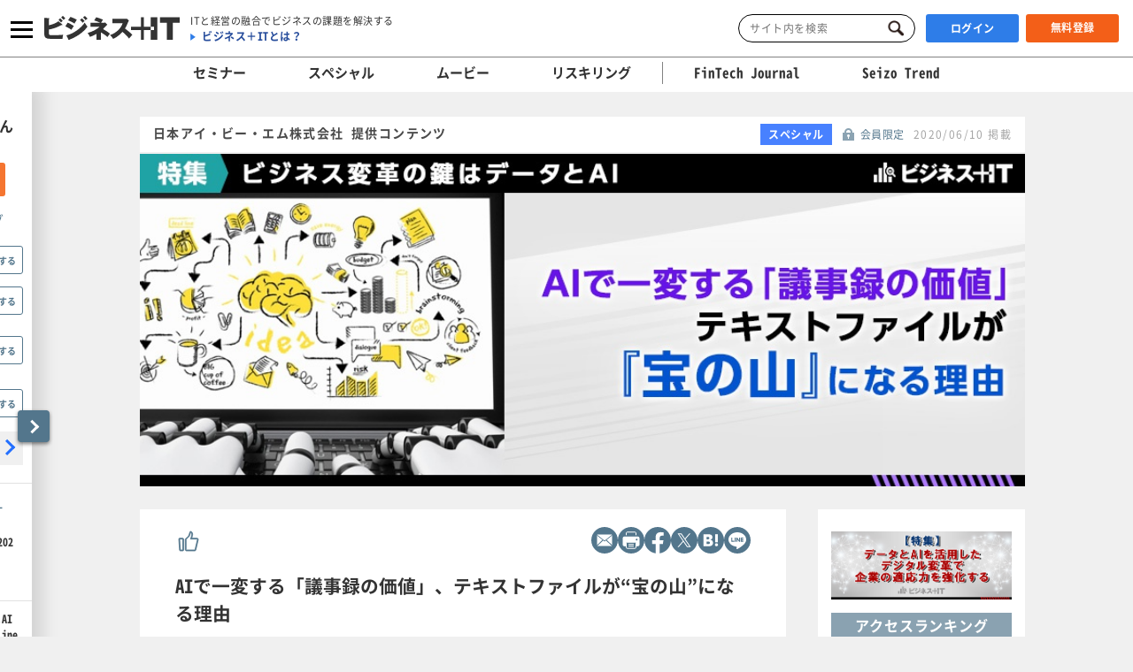

--- FILE ---
content_type: text/css
request_url: https://www.sbbit.jp/assets/css/partial/article.css?ver=202601290803
body_size: 28320
content:
@font-face{src:url(/assets/font/icomoon.ttf?o7n5u6) format("truetype"),url(/assets/font/icomoon.woff?o7n5u6) format("woff"),url(/assets/font/icomoon.svg?o7n5u6#icomoon) format("svg");font-display:swap;font-family:icomoon;font-style:normal;font-weight:400}i{speak:none;-webkit-font-smoothing:antialiased;-moz-osx-font-smoothing:grayscale;font-family:icomoon!important;font-style:normal;font-variant:normal;font-weight:400;line-height:1;text-transform:none}.icon-facebook:before{content:"\E900"}.icon-hatena:before{content:"\E902"}.icon-line:before{content:"\E903"}.icon-mail:before{content:"\E904"}.icon-print:before{content:"\E906"}.icon-twitter:before{content:"\E907"}.ar-cont a.co-article_card__inner--link,.ar-cont a.co-event_seminar_card__inner--link{text-decoration:none}.ar-cont .co-article_card__remarks{line-height:10px}.co-event_seminar_card__contents--imagevisual.is-event .co-event_seminar_card__remarks{line-height:10px;text-align:center}.ar-limit_readmore{position:relative;margin:0 0 25px}.ar-limit_readmore:before{display:block;position:absolute;top:0;left:0;width:100%;height:100%;background:linear-gradient(hsla(0,0%,100%,0),#fff 95%);content:""}.lead-bene__body-1{width:-moz-fit-content;width:fit-content;margin:auto;padding:10px;background:#fff;text-align:center}.lead-bene__detail-1 p,.lead-bene__detail-2 p{font-size:16px;font-weight:700;line-height:normal}.lead-amazon-gift{width:-moz-fit-content;width:fit-content;margin:auto}.lead-bene__body-ruletxt{display:none;height:100%;margin:20px 0 30px;padding:0 10px;text-align:left}.lead-bene__body-ruletxt p{color:#333;font-size:13px;font-weight:700;letter-spacing:.44px;line-height:24px}.lead-bene-camp{margin:20px 15px;font-size:12px;font-weight:400;line-height:24px}.lead-bene-outside{margin:10px;padding:10px;background:#fddccc;text-align:center}.lead-bene-outside_txt{font-size:18px;font-weight:700;line-height:normal}.adheadline_title{margin-top:1em;margin-bottom:.5em;font-size:1.3em;font-weight:700}.adheadline{display:none}.answered-text{margin:30px 10px;clear:both;background-color:#f0f0f0;color:#333;font-size:1.6rem;font-weight:700;letter-spacing:1px;line-height:46px;text-align:center;text-decoration:none}@media only screen and (max-width:767.98px){.brdcrb{display:none;padding:13px 0 13px 3%;background-color:#f0f0f0}main{position:relative}.ar-contents-footer{display:block;right:20px;bottom:20px;margin-top:20px;text-align:right}.ar-cont a.ar-contents-footer-link-url{text-decoration:none}span.ar-contents-footer-link-text{color:#53768c;font-size:12px;font-size:1.4rem;font-weight:400;letter-spacing:1.4px;line-height:20px}.ar-category{overflow:hidden}.ar-category_title{display:none}.ar-category_scroll{overflow-y:hidden}.ar-category_list{-webkit-overflow-scrolling:touch;padding:5px 0;overflow-x:auto;overflow-y:hidden;white-space:nowrap}.ar-category_list_item{display:inline-block;padding-left:7px}.ar-category_list_item a{display:block;height:20px;padding:0 20px;border-radius:10px;background-color:#fff;color:#53768c;font-size:10px;font-size:1rem;font-weight:400;letter-spacing:.45px;line-height:10px;line-height:20px;text-align:center}.ar-category_list_item:first-child{padding-left:12px}.ar-category_list_item:last-child{padding-right:12px}.ar-category_list_item.is-large{margin-top:0}.ar-category_list_item.is-large a{height:26px;border-radius:13px;color:#53768c;font-size:12px;font-size:1.2rem;font-weight:400;letter-spacing:.55px;line-height:12px;line-height:26px}#contents,.ar-cont{background-color:#fff}.ar-cont_title{padding:20px 20px 0;color:#333;font-size:20px;font-size:2rem;font-weight:700;letter-spacing:.6px;line-height:30px;word-break:normal}.ar-cont_bitwrp{padding:15px 20px 0;text-align:right}.ar-cont_bithint{display:none!important}.ar-cont_sentence{padding:16px 20px 0;color:#333;font-size:18px;font-size:1.8rem;font-weight:700;letter-spacing:1.4px;line-height:25px}.ar-cont_remarks{padding-top:10px}.ar-cont_remarks__inner{display:inline-block;width:100%;padding:5px 10px;background-color:rgba(168,175,183,.16)}.ar-cont_remarks__inner--place{margin-right:20px;color:#53768c;letter-spacing:.7px}.ar-cont_remarks__inner--date,.ar-cont_remarks__inner--place{font-size:16px;font-size:1.6rem;font-weight:700;line-height:23px}.ar-cont_remarks__inner--date{color:#333;letter-spacing:.2px}.ar-cont a{color:#4881ff;text-decoration:underline}.ar-cont .ar-both-space{margin-right:20px;margin-left:20px}.ar-cont strong{font-weight:700}.ar-cont__notice--link:not(.is-limit){margin-top:32px}.ar-cont__notice--link a{color:#4881ff;font-size:1.4rem;letter-spacing:1.05px;text-decoration:none}.ar-cont__notice--link .ar-both-space{margin-right:20px;margin-left:20px}.ar-cont__notice--link strong{font-weight:700}.ar-cont_head{padding:8px 15px;overflow:hidden;border-bottom:1px solid #f0f0f0;background-color:#fff}.ar-cont_head_title{margin-bottom:5px;float:left;color:#4a4a4a;font-size:14px;font-size:1.4rem;font-weight:700;letter-spacing:1.4px;line-height:20px}.ar-cont_head_info{float:right}.ar-cont_head_info li{display:inline-block}.ar-cont_head_info_cat{margin-left:10px}.ar-cont_head_info_cat span{display:inline-block;height:16px;padding:0 13px;background-color:#4881ff;color:#fff;font-size:10px;font-size:1rem;font-weight:700;letter-spacing:.42px;line-height:1px;line-height:16px;text-align:center}.ar-cont_head_info_limited{margin-left:10px}.ar-cont_head_info_limited span{padding-left:15px;background:url(/assets/images/common/icon_limited.png) 0 no-repeat;background-size:10px auto;color:#53768c}.ar-cont_head_info_limited span,.ar-cont_head_info_prm{font-size:10px;font-size:1rem;font-weight:400;letter-spacing:.42px;line-height:10px}.ar-cont_head_info_prm{color:#a3976d}.ar-cont_head_info_prm:before{display:inline-block;width:23px;height:23px;margin-right:8px;border-radius:50%;background-color:#cc9604;color:#fff;font-size:12px;font-size:1.2rem;font-weight:400;letter-spacing:0;line-height:23px;text-align:center;content:"P"}.ar-cont_head_info_date{margin-left:10px;color:#a5a5a5;font-size:10px;font-size:1rem;font-weight:400;letter-spacing:1.2px;line-height:12px}.ar-sns{display:none;z-index:5;position:fixed;bottom:0;left:0!important;width:100%;padding:10px 0}.ar-sns.state_input_focus{display:none!important}.ar-sns_inner{position:relative}.ar-sns_pagetop{position:absolute;right:23px;bottom:3px}.ar-sns_pagetop a{display:block;width:42px;height:42px;background:rgba(0,0,0,.67) url(/assets/images/common/arrow_up_wht_01.png) 50% no-repeat;background-size:15px auto;box-shadow:0 2px 4px 0 rgba(0,0,0,.5)}.ar-sns_list{display:flex;flex-wrap:wrap;padding:0 67px 0 16px}.ar-sns_list_item{margin:3px 7px}.ar-sns_list_item.is-hide{width:0;margin:0}.ar-sns_list_item.is-hide a{transform:scale(0);opacity:0}.ar-sns_list_item a{display:block;position:relative;width:42px;height:42px;transform:scale(1);transform-origin:center center;border:1px solid #748393;border-radius:50%;background-color:#fff;box-shadow:0 2px 4px 0 rgba(0,0,0,.17);opacity:1;transition:all .4s ease}.ar-sns_list_item a i{position:absolute;top:50%;left:50%;transform:translate(-50%,-50%)}.ar-sns_list_item--mail{order:4}.ar-sns_list_item--mail a{border-color:#0e50cc;color:#0e50cc}.ar-sns_list_item--mail a i{font-size:35px}.ar-sns_list_item--facebook{order:1}.ar-sns_list_item--facebook a{border-color:#315096;color:#315096}.ar-sns_list_item--facebook a i{font-size:19px}.ar-sns_list_item--twitter{order:2}.ar-sns_list_item--twitter a{border-color:#68b5ef;color:#68b5ef}.ar-sns_list_item--twitter a i{font-size:21px}.ar-sns_list_item--hatena{order:5}.ar-sns_list_item--hatena a{border-color:#02a4d4;color:#02a4d4}.ar-sns_list_item--hatena a i{font-size:24px}.ar-sns_list_item--line{order:3}.ar-sns_list_item--line a{border-color:#01c300;color:#01c300}.ar-sns_list_item--line a i{font-size:24px}.ar-sns_list_item--google{order:6}.ar-sns_list_item--google a{border-color:#dc4e41;color:#dc4e41}.ar-sns_list_item--google a i{font-size:23px}.ar-sns_list_item--container{order:8}.ar-sns_list_item--container a{position:relative;border-color:#748393;background-color:#748393}.ar-sns_list_item--container a:after,.ar-sns_list_item--container a:before{display:block;position:absolute;background-color:#fff;content:"";transition:all .25s}.ar-sns_list_item--container a.state_close:after,.ar-sns_list_item--container a.state_close:before{left:50%;width:6px;height:6px;margin-left:-3px;border-radius:50%}.ar-sns_list_item--container a.state_close:before{top:12px}.ar-sns_list_item--container a.state_close:after{top:23px}.ar-sns_list_item--container a.state_open:after,.ar-sns_list_item--container a.state_open:before{top:18px;left:50%;width:14px;height:4px;margin-left:-7px;border-radius:2px}.ar-cont img.img-original{width:auto}.ar-cont sup{font-size:smaller;vertical-align:super}.ar-cont sub{font-size:smaller;vertical-align:sub}.ar-cont em,.ar-cont i{font-style:italic}.ar-cont b{font-weight:700}.ClearFix{display:block}.ClearFix:after{display:block;clear:both;content:""}.article_info span{font-size:90%;vertical-align:middle}.article_info .category{margin:0 5px 2px 0;padding:4px 4px 4px 0}.tag_business .category,.tag_business .category a{color:#8f9d33}.image_left{margin:0 10px 0 0;float:left}p.text{margin-bottom:1em;line-height:150%}.line_list{_zoom:1;overflow:hidden}.line_list li{position:relative;margin:-1px 0 7px;padding:7px 0 0;border-top:1px dotted #ccc}.message_list_normal{margin:0 0 10px;font-size:80%;letter-spacing:0;line-height:140%}.ShowCloseContainer{margin-bottom:20px;text-align:right}.LabelShowClose span a.ShowLink{display:block;margin-top:5px;float:right;color:#4881ff;font-size:16px;font-size:1.6rem;font-weight:400;letter-spacing:.7px;line-height:normal}.show_recent_only{display:none}.pragraph{margin-bottom:20px;clear:both;font-weight:400;letter-spacing:1.2px}.pragraph,.pragraph strong{color:#333;font-size:16px;font-size:1.6rem;line-height:normal}.pragraph strong{font-weight:700;letter-spacing:1px}.article_list .image_left{margin:4px 10px 0 0}.article_list .article_info{display:none}.article_list li{background-position:0 7px}.article_list h3{margin-bottom:9px;font-size:16px;font-weight:700;line-height:130%}.article_list .text{margin-top:5px}.article_list .article_info_date_cv,.article_list .article_info_date_special_cv{margin-bottom:3px;padding-top:3px;font-size:90%}h3{clear:both}h3.text_mb{margin:20px 0 10px}.komidashi1,h3.text_mb{padding-left:13px;border-left:4px solid #53768c;color:#2f2f2f;font-size:20px;font-size:2rem;font-weight:700;letter-spacing:1px;line-height:normal}.komidashi1{margin-bottom:10px;clear:both}span.text_ll{color:#333;font-size:24px;font-size:2.4rem;font-weight:400;letter-spacing:1px;line-height:normal}span.text_lb{font-size:18px;font-size:1.8rem}span.text_lb,span.text_mb{color:#333;font-weight:700;letter-spacing:1px;line-height:normal}span.text_mb{font-size:16px;font-size:1.6rem}span.text_s{font-weight:400}span.text_s,span.text_ssb{color:#333;font-size:12px;font-size:1.2rem;letter-spacing:1px;line-height:normal}span.text_ssb{font-weight:700}.message_list_view ul li{margin-top:5px}.message_list_view ul li a{color:#53768c;font-size:16px;font-size:1.6rem;font-weight:400;letter-spacing:1px;line-height:26px}.box{padding:20px;clear:both;border:1px solid #c0c7cc}#red{border:1px solid #970000;background-color:#fdf2f0}#orange,#red{margin:20px 0;padding:20px 32px}#orange{border:1px solid #e47c05;background-color:#fff6ec}#blue{border:1px solid #066a9c;background-color:#e5f2fa}#blue,#green{margin:20px 0;padding:20px 32px}#green{border:1px solid #3e6e10;background-color:#edfdea}.columnA{margin:20px 0;padding:4px;clear:both;border:1px solid #bfbfbf}.columnB{padding:20px 28px;background-color:#f5f6f7}.article_note{font-size:12px}.boxright{display:none;width:50%;margin-left:10px;padding-bottom:10px;float:right;clear:both}.boxright ul li{margin-top:0;padding:12px 0;border-bottom:1px solid #d8d8d8;font-size:16px;font-size:1.6rem;font-weight:400;letter-spacing:1px;line-height:normal}.boxright ul li a{color:#53768c;line-height:normal;text-decoration:none}blockquote{clear:both}blockquote.quote_bg{margin-bottom:20px;padding:20px;background-color:rgba(240,241,243,.65)}blockquote.quote_line{margin-bottom:20px;padding:20px;border:1px solid #c0c7cc}table{clear:both}table.table1 .td1{background-color:#53768c;color:#fff}table.table1 .td3{background-color:#f0f1f3}table.table1 strong{font-weight:700}table.table1 td{padding:8px;border:1px solid #c0c7cc}table.table1 td[colspan]{border:none}.h_04{position:relative;padding-bottom:5px;clear:both;color:#333;font-size:16px;font-size:1.6rem;font-weight:400;letter-spacing:1.2px;line-height:normal}.h_04 h3{font-weight:700}.h_04 .goto_index{font-size:13px;font-size:1.3rem;font-weight:700;text-align:right}.h_04 .goto_index a:before{padding-right:5px;font-size:10px;font-size:1rem;content:"\25B6"}.h_04 a{text-decoration:none}.page_list li{margin-top:5px}.page_list li a{color:#53768c;font-size:16px;font-size:1.6rem;font-weight:400;letter-spacing:1px;line-height:26px}.page_list a,.related_article a{text-decoration:none}#LabelImage img{width:100%}#nofloat_box,#smartfloat_box,main+.ClearFix{flex:0 0 234px}#nofloat_box img,#smartfloat_box img,main+.ClearFix img{width:100%!important;height:auto!important}#nofloat_box #case_study_sub,#smartfloat_box #case_study_sub,main+.ClearFix #case_study_sub{padding:15px 15px 20px;overflow:hidden;background-color:#fff;font-size:12px;line-height:20.4px}#nofloat_box #case_study_sub .case_study_title,#smartfloat_box #case_study_sub .case_study_title,main+.ClearFix #case_study_sub .case_study_title{padding:2px 13px;background-color:rgba(83,118,140,.68);color:#fff;font-size:18px;font-size:1.8rem;font-weight:700;letter-spacing:.75px;line-height:24px;text-align:center}#nofloat_box #case_study_sub .case_study_list,#nofloat_box #case_study_sub li,#smartfloat_box #case_study_sub .case_study_list,#smartfloat_box #case_study_sub li,main+.ClearFix #case_study_sub .case_study_list,main+.ClearFix #case_study_sub li{padding:12px 0;border-bottom:1px solid #d8d8d8}#nofloat_box #case_study_sub .case_study_list:last-child,#nofloat_box #case_study_sub li:last-child,#smartfloat_box #case_study_sub .case_study_list:last-child,#smartfloat_box #case_study_sub li:last-child,main+.ClearFix #case_study_sub .case_study_list:last-child,main+.ClearFix #case_study_sub li:last-child{border-bottom:none}#nofloat_box #case_study_sub .case_study_list .case_study_pdf_text,#nofloat_box #case_study_sub li .case_study_pdf_text,#smartfloat_box #case_study_sub .case_study_list .case_study_pdf_text,#smartfloat_box #case_study_sub li .case_study_pdf_text,main+.ClearFix #case_study_sub .case_study_list .case_study_pdf_text,main+.ClearFix #case_study_sub li .case_study_pdf_text{width:70%;float:right;color:#333;font-size:14px;font-weight:700;line-height:1.5}#nofloat_box #case_study_sub .case_study_list .case_study_pdf_thumb,#nofloat_box #case_study_sub li .case_study_pdf_thumb,#smartfloat_box #case_study_sub .case_study_list .case_study_pdf_thumb,#smartfloat_box #case_study_sub li .case_study_pdf_thumb,main+.ClearFix #case_study_sub .case_study_list .case_study_pdf_thumb,main+.ClearFix #case_study_sub li .case_study_pdf_thumb{width:30%;padding-right:10px;float:left}#nofloat_box #case_study_sub .case_study_list .case_study_pdf_thumb>a>img,#nofloat_box #case_study_sub li .case_study_pdf_thumb>a>img,#smartfloat_box #case_study_sub .case_study_list .case_study_pdf_thumb>a>img,#smartfloat_box #case_study_sub li .case_study_pdf_thumb>a>img,main+.ClearFix #case_study_sub .case_study_list .case_study_pdf_thumb>a>img,main+.ClearFix #case_study_sub li .case_study_pdf_thumb>a>img{height:auto}#case_study_sub .case_study__list--item{padding:12px 5px;border-bottom:1px solid #d8d8d8}#case_study_sub .case_study__list--item:last-child{border-bottom:none}#nofloat_box .ac_container,#nofloat_box .special_topics,#smartfloat_box .ac_container,#smartfloat_box .special_topics,main+.ClearFix .ac_container,main+.ClearFix .special_topics{width:100%}#nofloat_box #acc_a,#smartfloat_box #acc_a,main+.ClearFix #acc_a{padding:15px 15px 20px;background-color:#fff}#nofloat_box .ac_container label,#smartfloat_box .ac_container label,main+.ClearFix .ac_container label{display:block;z-index:20;position:relative;height:24px;margin-bottom:0;padding:2px 33px 2px 2px;color:#777;color:#6c93a4;font-size:12px;font-weight:700;line-height:1.4em;text-align:right;cursor:pointer}#nofloat_box .ac_container label:after,#smartfloat_box .ac_container label:after,main+.ClearFix .ac_container label:after{position:absolute;top:-1px;right:7px;width:100px;height:24px;background:transparent url(/assets/images/common/acc_arrow_down.png) no-repeat 50%;content:""}#nofloat_box .ac_container input:checked+label:after,#smartfloat_box .ac_container input:checked+label:after,main+.ClearFix .ac_container input:checked+label:after{position:absolute;top:-1px;right:7px;width:100px;height:24px;background:transparent url(/assets/images/common/acc_arrow_up.png) no-repeat 50%;content:""}#nofloat_box .ac_container label:hover,#smartfloat_box .ac_container label:hover,main+.ClearFix .ac_container label:hover{opacity:.8}#nofloat_box .ac_container input,#smartfloat_box .ac_container input,main+.ClearFix .ac_container input{display:none}#nofloat_box .ac_container input:checked+label,#nofloat_box .ac_container input:checked+label:hover,#smartfloat_box .ac_container input:checked+label,#smartfloat_box .ac_container input:checked+label:hover,main+.ClearFix .ac_container input:checked+label,main+.ClearFix .ac_container input:checked+label:hover{opacity:.8}#nofloat_box .ac_container div.ac_article,#smartfloat_box .ac_container div.ac_article,main+.ClearFix .ac_container div.ac_article{z-index:10;position:relative;height:0;margin-top:-1px;overflow:hidden;background:hsla(0,0%,100%,.5);transition:height .3s ease-in-out,box-shadow .6s linear}#nofloat_box .ac_container input:checked~div.ac_article,#smartfloat_box .ac_container input:checked~div.ac_article,main+.ClearFix .ac_container input:checked~div.ac_article{transition:height .5s ease-in-out,box-shadow .1s linear}#nofloat_box .ac_container div.ac_article,#smartfloat_box .ac_container div.ac_article,main+.ClearFix .ac_container div.ac_article{color:#777;font-size:12px;line-height:23px;text-shadow:1px 1px 1px hsla(0,0%,100%,.8)}#nofloat_box .ac_container input:checked~div.acc_1,#nofloat_box .ac_container input:checked~div.acc_2,#nofloat_box .ac_container input:checked~div.acc_3,#smartfloat_box .ac_container input:checked~div.acc_1,#smartfloat_box .ac_container input:checked~div.acc_2,#smartfloat_box .ac_container input:checked~div.acc_3,main+.ClearFix .ac_container input:checked~div.acc_1,main+.ClearFix .ac_container input:checked~div.acc_2,main+.ClearFix .ac_container input:checked~div.acc_3{height:auto}#nofloat_box .category_title,#smartfloat_box .category_title,main+.ClearFix .category_title{padding:2px 13px;border-bottom:none;background-color:rgba(83,118,140,.68);color:#fff;font-size:14px;font-size:1.4rem;font-weight:700;letter-spacing:.75px;line-height:20px}#nofloat_box .category_title span.fs_s,#smartfloat_box .category_title span.fs_s,main+.ClearFix .category_title span.fs_s{font-size:.9em;font-weight:400;letter-spacing:normal}#nofloat_box .special_topics,#smartfloat_box .special_topics,main+.ClearFix .special_topics{box-sizing:border-box;margin-bottom:1em}#nofloat_box .special_topics p.special_img img,#smartfloat_box .special_topics p.special_img img,main+.ClearFix .special_topics p.special_img img{width:330px;height:110px;margin-bottom:0}#nofloat_box .special_article,#smartfloat_box .special_article,main+.ClearFix .special_article{display:block;margin-top:0;padding:10px;box-shadow:0 0 0 1px hsla(0,0%,60.8%,.3)}#nofloat_box .special_article p.sp_tag,#smartfloat_box .special_article p.sp_tag,main+.ClearFix .special_article p.sp_tag{margin-bottom:8px;border-bottom:1px solid #0a6c9d;color:#0a6c9d;font-size:14px;font-weight:700;text-align:center}#nofloat_box .special_article p.sp_title,#smartfloat_box .special_article p.sp_title,main+.ClearFix .special_article p.sp_title{margin-bottom:5px;color:#333;font-size:14px;font-weight:700;text-shadow:1px 1px 1px hsla(0,0%,100%,.8)}#nofloat_box .special_article p.sp_title a,#smartfloat_box .special_article p.sp_title a,main+.ClearFix .special_article p.sp_title a{color:#333}#nofloat_box .ac_flbx,#smartfloat_box .ac_flbx,main+.ClearFix .ac_flbx{display:flex;padding:15px 10px;border-bottom:1px dotted #ccc}#nofloat_box .case_study_list,#smartfloat_box .case_study_list,main+.ClearFix .case_study_list{display:flex;flex-direction:row-reverse;padding:15px 0;border-bottom:1px dotted #ccc}#nofloat_box div.ac_flbx p.thumb_img,#nofloat_box div.case_study_list p.case_study_pdf_thumb,#smartfloat_box div.ac_flbx p.thumb_img,#smartfloat_box div.case_study_list p.case_study_pdf_thumb,main+.ClearFix div.ac_flbx p.thumb_img,main+.ClearFix div.case_study_list p.case_study_pdf_thumb{width:30%;padding-right:10px}#smartfloat_box div.ac_flbx p.thumb_img img,#smartfloat_box div.case_study_list p.case_study_pdf_thumb img{width:100%;height:auto;margin:0}#nofloat_box div.ac_flbx p.thumb_img img,#nofloat_box div.case_study_list p.case_study_pdf_thumb img,main+.ClearFix div.ac_flbx p.thumb_img img,main+.ClearFix div.case_study_list p.case_study_pdf_thumb img{width:100%;height:auto;margin:0;border:1px solid #ccc}#nofloat_box div.ac_flbx p.ac_titlelink,#nofloat_box div.case_study_list p.case_study_pdf_text,#smartfloat_box div.ac_flbx p.ac_titlelink,#smartfloat_box div.case_study_list p.case_study_pdf_text,main+.ClearFix div.ac_flbx p.ac_titlelink,main+.ClearFix div.case_study_list p.case_study_pdf_text{width:70%;float:right;color:#333;font-size:12px;font-weight:700;line-height:1.5}.topiclist{margin:0 auto 10px;text-align:right}.index-navigation{display:flex;flex-direction:column;margin:20px 0;padding:14px 10px;clear:both;border:1px solid #c0c7cc}.index-navigation strong{padding:0 10px 10px;color:#333;font-size:16px;font-size:1.6rem;font-weight:700;letter-spacing:1px;line-height:normal;text-align:left}.index-navigation ol{margin-left:0;list-style:none;counter-reset:old_toc_counter}.index-navigation ol li{padding-right:1em;padding-left:3em;color:#53768c;font-size:16px;font-size:1.6rem;font-weight:400;letter-spacing:1px;line-height:32px;text-indent:-2em}.index-navigation ol li:before{padding-right:1em;color:#333;content:counter(old_toc_counter) ". ";counter-increment:old_toc_counter}.index-navigation ol li a{color:#53768c;font-size:16px;font-size:1.6rem;font-weight:400;letter-spacing:1px;line-height:32px;text-decoration:none}.ar-cont_box table .ar-image.image_1,.ar-cont_box table .ar-image.image_2,.ar-cont_box table .ar-image.image_3,.ar-cont_box table .ar-image.image_4,.ar-cont_box table .ar-image.image_5,.ar-cont_box table .ar-image.image_6{padding:0 10px}.image_note{float:right;font-size:11px}.ar-cont .contentBanner{margin-bottom:10px}.ar-cont iframe{max-width:100%}.h_04{margin-top:40px}.h_04--bottom{position:relative;padding-bottom:5px;clear:both;color:#333;font-size:16px;font-size:1.6rem;font-weight:400;font-weight:700;letter-spacing:1.2px;line-height:normal}.h_04--bottom .goto_index{font-size:13px;font-size:1.3rem;font-weight:700;text-align:right}.h_04--bottom .goto_index a:before{padding-right:5px;font-size:10px;font-size:1rem;content:"\25B6"}.h_04--bottom a{text-decoration:none}.page_list{margin-bottom:20px}.page_list li{padding-left:1.5em;text-indent:-1.5em}.page_list li:before{display:inline-block;width:0;height:0;border-color:transparent transparent transparent #afafaf;border-style:solid;border-width:5px 8px;content:""}.ar-cont_box{padding:0 20px;color:#333;font-size:16px;font-size:1.6rem;font-weight:400;letter-spacing:1.2px;line-height:31px}.ar-cont_box.ar-cont_box--relations{margin-bottom:30px}.ar-cont_box.ar-cont_box--relations.custom-padding{padding:0}.ar-cont_box.ar-cont_box--relations.custom-C{margin-top:30px}.ar-cont_box .ar-continuation{margin:20px 0;padding:4px;clear:both;border:1px solid #bfbfbf}.ar-cont_box .ar-continuation__inner{padding:20px 17px 20px 27px;background-color:#f5f6f7;font-size:14px;font-weight:700;letter-spacing:1.6px;line-height:2.21}.ar-cont_box .ar-white-paper-dl{clear:both}.ar-cont_box .ar-white-paper-dl__inner{padding:0 0 30px}.ar-cont_box .ar-white-paper-dl__block{padding:20px;border:2px solid #e1e1e1}.ar-cont_box .ar-white-paper-dl__notice--text{color:#333;font-size:16px;font-size:1.6rem;font-weight:400;letter-spacing:.2px;line-height:24px}.ar-cont_box .ar-white-paper-dl__link{margin-top:30px;text-align:center}.ar-cont_box .ar-white-paper-dl__link--text{padding:5px 50px;border:1px solid #d1d1d1;border-radius:3px;color:#2470ff;font-size:14px;font-size:1.4rem;font-weight:700;letter-spacing:.6px;line-height:normal;text-decoration:none}.ar-cont_box .ar-white-paper-dl__filesize{margin-top:20px;text-align:center}.ar-cont_box .ar-white-paper-dl__filesize--text{color:#333;font-size:14px;font-size:1.4rem;font-weight:400;letter-spacing:.2px;line-height:24px}.ar-cont_box .ar-white-paper{clear:both}.ar-cont_box .ar-white-paper__inner{padding:0 0 5px}.ar-cont_box .ar-white-paper__cont{flex-direction:column}.ar-cont_box .ar-white-paper__contents{order:1;width:100%}.ar-cont_box .ar-white-paper__contents__tag{padding-top:10px;padding-right:15px}.ar-cont_box .ar-white-paper__contents__tag--text{background-color:#2f2f2f;color:#fff}.ar-cont_box .ar-white-paper__contents__tag--text,.ar-cont_box .ar-white-paper__contents__tag--type{display:inline-block;padding:5px 15px;font-size:14px;font-size:1.4rem;font-weight:700;letter-spacing:.3px;line-height:normal}.ar-cont_box .ar-white-paper__contents__tag--type{margin-left:10px;border:1px solid #bfbfbf;background-color:#fff;color:#2f2f2f}.ar-cont_box .ar-white-paper__contents__bitwrp{display:flex;position:relative;align-items:flex-end;margin-left:auto}.ar-cont_box .ar-white-paper__contents__bithint{display:none!important}.ar-cont_box .ar-white-paper__contents__title{margin-top:10px}.ar-cont_box .ar-white-paper__contents__title--text{color:#333;font-size:16px;font-size:1.6rem;font-weight:700;letter-spacing:normal;line-height:34px}.ar-cont_box .ar-white-paper__contents__sentence{margin-top:20px}.ar-cont_box .ar-white-paper__contents__sentence--text{color:#333;font-size:16px;font-size:1.6rem;font-weight:400;letter-spacing:.2px;line-height:32px}.ar-cont_box .ar-white-paper__contents__detail{margin:25px -20px;background-color:#f0f1f3}.ar-cont_box .ar-white-paper__contents__detail__inner{padding:25px 20px;overflow:hidden}.ar-cont_box .ar-white-paper__contents__detail--title{margin-bottom:15px;color:#333;font-size:14px;font-size:1.4rem;font-weight:400;letter-spacing:1px;line-height:24px}.ar-cont_box .ar-white-paper__contents__detail__contents{overflow:hidden}.ar-cont_box .ar-white-paper__contents__detail__image{max-width:40%;margin-right:20px;float:left}.ar-cont_box .ar-white-paper__contents__detail--text{color:#333;font-size:16px;font-size:1.6rem;font-weight:400;letter-spacing:1px;line-height:24px}.ar-cont_box .ar-white-paper__contents__detail--item{color:#333;font-size:14px;font-size:1.4rem;font-weight:400;letter-spacing:1px;line-height:24px}.ar-cont_box .ar-white-paper__contents__detail .box{padding:0 0 15px;border:none}.ar-cont_box .ar-white-paper__contents__slide{position:relative;margin:20px -20px 0}.ar-cont_box .ar-white-paper__contents__slide img{width:100%;vertical-align:top}.ar-cont_box .ar-white-paper__contents__slide.no-login:before{background-color:rgba(0,0,0,.5)}.ar-cont_box .ar-white-paper__contents__slide.no-login-no-img:before,.ar-cont_box .ar-white-paper__contents__slide.no-login:before{display:block;position:absolute;top:0;left:0;width:100%;height:100%;content:""}.ar-cont_box .ar-white-paper__contents__doc{position:relative;margin:20px -20px 0}.ar-cont_box .ar-white-paper__contents__doc--img{text-align:center}.ar-cont_box .ar-white-paper__contents__doc--img img{width:auto;max-width:100%;vertical-align:top}.ar-cont_box .ar-white-paper__notice{-webkit-backface-visibility:hidden;position:absolute;top:53%;left:0;width:100%;padding:20px 10px;transform:translateY(-50%);backface-visibility:hidden;background:rgba(0,0,0,.75);text-align:center}.ar-cont_box .ar-white-paper__notice.is-nologin .ar-white-paper__notice_ttl{margin-top:.5em;color:#fff;font-size:2.3rem;font-weight:700;line-height:1.5}.ar-cont_box .ar-white-paper__notice.is-nologin .ar-white-paper__notice--lead{margin-top:1em;color:#fff;font-size:16px;font-size:1.6rem;letter-spacing:.22px;line-height:1.5}.ar-cont_box .ar-white-paper__notice.is-nologin .ar-white-paper__notice--btn{margin-top:10px}.ar-cont_box .ar-white-paper__notice.is-nologin .ar-white-paper__notice--btn--regist{background-color:#f35f18}.ar-cont_box .ar-white-paper__notice.is-nologin .ar-white-paper__notice--btn--login,.ar-cont_box .ar-white-paper__notice.is-nologin .ar-white-paper__notice--btn--regist{display:inline-block;width:176px;margin:10px 5px 0;padding:13px 5px;border-radius:3px;color:#fff;font-size:15px;font-size:1.5rem;font-weight:400;letter-spacing:.8px;line-height:normal;text-decoration:none}.ar-cont_box .ar-white-paper__notice.is-nologin .ar-white-paper__notice--btn--login{background-color:#2470ff}.ar-cont_box .ar-white-paper__notice.is-litemember{padding:10px 0}.ar-cont_box .ar-white-paper__notice.is-litemember .ar-white-paper__notice_ttl{margin:0 20px;color:#fff;font-size:20px;font-size:2rem;font-weight:700;letter-spacing:.65px;line-height:29px}.ar-cont_box .ar-white-paper__notice.is-litemember .ar-white-paper__notice_ttl span{color:#f55e00;font-size:30px;font-size:3rem;font-weight:700;letter-spacing:.65px;line-height:22px}.ar-cont_box .ar-white-paper__notice.is-litemember .ar-white-paper__notice--lead{margin:10px auto;padding:0 20px;color:#fff;font-size:18px;font-size:1.4rem;letter-spacing:0;line-height:28px}.ar-cont_box .ar-white-paper__notice.is-litemember .ar-white-paper__notice--lead br{display:none}.ar-cont_box .ar-white-paper__notice.is-litemember .ar-white-paper__notice--lead2{margin:10px auto;padding:0 20px;color:#fff;font-size:12px;font-size:1.2rem;letter-spacing:0;line-height:28px}.ar-cont_box .ar-white-paper__notice.is-litemember .ar-white-paper__notice--lead2 br{display:none}.ar-cont_box .ar-white-paper__notice.is-litemember .ar-white-paper__notice--btn{margin:15px 10px 0}.ar-cont_box .ar-white-paper__notice.is-litemember .ar-white-paper__notice--btn--regist{display:inline-block;width:100%;max-width:365px;padding:10px 5px;border-radius:3px;background-color:#f35f18;color:#fff;font-size:15px;font-size:1.5rem;font-weight:400;letter-spacing:.8px;line-height:normal;text-decoration:none}.ar-cont_box .ar-white-paper__notice.is-litemember .ar-white-paper__notice--link{margin-top:15px}.ar-cont_box .ar-white-paper__notice.is-litemember .ar-white-paper__notice--link.is-limit{margin-top:0}.ar-cont_box .ar-white-paper__notice.is-litemember .ar-white-paper__notice--link a{color:#2e7de8;font-size:14px;font-size:1.4rem;font-weight:400;letter-spacing:1.05px;line-height:22px;text-decoration:none}.ar-cont_box .ar-white-paper__notice.is-litemember .ar-white-paper__notice--link2{margin-top:15px}.ar-cont_box .ar-white-paper__notice.is-litemember .ar-white-paper__notice--link2.is-limit{margin-top:0}.ar-cont_box .ar-white-paper__notice.is-litemember .ar-white-paper__notice--link2 a{color:#2e7de8;font-size:14px;font-size:1.4rem;font-weight:400;letter-spacing:1.05px;line-height:22px;text-decoration:none}.ar-cont_box .ar-white-paper__notice.is-permission .ar-white-paper__notice--lead{color:#fff;font-size:18px;font-size:1.8rem;font-weight:700;letter-spacing:.22px;line-height:18px}.ar-cont_box .ar-white-paper__notice.is-permission .ar-white-paper__notice--txt{margin-top:15px;padding:0 10px;color:#fff;font-size:14px;font-size:1.4rem;font-weight:400;letter-spacing:1.2px;line-height:28px}.ar-cont_box .ar-white-paper__notice_slide{-webkit-backface-visibility:hidden;position:absolute;top:50%;left:0;width:100%;height:100%;padding:20px 10px;transform:translateY(-50%);backface-visibility:hidden;background:rgba(0,0,0,.85);text-align:center}.ar-cont_box .ar-white-paper__notice_slide.is-nologin .ar-white-paper__notice_slide_ttl{margin-top:2em;padding:0 0 16px;color:#fff;font-size:2.2rem;font-weight:700}.ar-cont_box .ar-white-paper__notice_slide.is-nologin .ar-white-paper__notice_slide--lead{padding:0 0 10px;color:#fff;font-size:1.4rem;line-height:1.8}.ar-cont_box .ar-white-paper__notice_slide.is-nologin .ar-white-paper__notice_slide--lead br{display:none}.ar-cont_box .ar-white-paper__notice_slide.is-nologin .ar-white-paper__notice_slide--btn{margin-bottom:20px}.ar-cont_box .ar-white-paper__notice_slide.is-nologin .ar-white-paper__notice_slide--btn--regist{width:140px;margin:10px 5px 0;padding:13px 5px;border-radius:3px;background-color:#f35f18;color:#fff;font-size:15px;font-size:1.5rem;font-weight:400;letter-spacing:.8px;line-height:normal;text-decoration:none}.ar-cont_box .ar-white-paper__notice_slide.is-nologin .ar-white-paper__notice_slide--btn--login{display:inline-block;width:140px;margin:10px 5px 0;padding:13px 5px;border-radius:3px;background-color:#2470ff;color:#fff;font-size:15px;font-size:1.5rem;font-weight:400;letter-spacing:.8px;line-height:normal;text-decoration:none}.ar-cont_box .ar-white-paper__notice_slide.is-litemember{display:flex;flex-direction:column;justify-content:center;padding:10px 0}.ar-cont_box .ar-white-paper__notice_slide.is-litemember .ar-white-paper__notice_slide_ttl{margin-right:46px;margin-left:46px;color:#fff;font-size:1.9rem;font-weight:700}.ar-cont_box .ar-white-paper__notice_slide.is-litemember .ar-white-paper__notice_slide_ttl span{color:#f55e00;font-size:30px;font-size:3rem;font-weight:700;letter-spacing:.65px;line-height:22px}.ar-cont_box .ar-white-paper__notice_slide.is-litemember .ar-white-paper__notice_slide--lead{margin-top:.6em;padding:0 20px;color:#fff;font-size:1.5rem;font-weight:700;letter-spacing:.22px;line-height:normal}.ar-cont_box .ar-white-paper__notice_slide.is-litemember .ar-white-paper__notice_slide--lead.no-ttl{margin-top:2em;line-height:28px}.ar-cont_box .ar-white-paper__notice_slide.is-litemember .ar-white-paper__notice_slide--lead br{display:none}.ar-cont_box .ar-white-paper__notice_slide.is-litemember .ar-white-paper__notice_slide--lead2{margin-top:.6em;padding:0 20px;color:#fff;font-size:1.3rem;font-weight:700;letter-spacing:.22px;line-height:normal}.ar-cont_box .ar-white-paper__notice_slide.is-litemember .ar-white-paper__notice_slide--lead2.no-ttl{margin-top:2em;line-height:28px}.ar-cont_box .ar-white-paper__notice_slide.is-litemember .ar-white-paper__notice_slide--lead2 br{display:none}.ar-cont_box .ar-white-paper__notice_slide.is-litemember .ar-white-paper__notice_slide--btn{margin:0 10px}.ar-cont_box .ar-white-paper__notice_slide.is-litemember .ar-white-paper__notice_slide--btn--regist{display:inline-block;width:100%;max-width:365px;margin-top:15px;padding:10px 5px;border-radius:3px;background-color:#f35f18;color:#fff;font-size:15px;font-size:1.5rem;font-weight:400;letter-spacing:.8px;line-height:normal;text-decoration:none}.ar-cont_box .ar-white-paper__notice_slide.is-litemember .ar-white-paper__notice_slide--btn--view{display:block;width:100%;max-width:365px;height:50px;margin:0 auto;border-radius:3px;background-color:#f2f8fc;color:#53768c;color:#53768c!important;font-size:18px;font-size:1.8rem;font-weight:700;letter-spacing:.75px;line-height:50px;text-decoration:none!important}.ar-cont_box .ar-white-paper__notice_slide.is-litemember .ar-white-paper__notice_slide--link{margin-top:20px}.ar-cont_box .ar-white-paper__notice_slide.is-litemember .ar-white-paper__notice_slide--link a{color:#2e7de8;font-size:14px;font-size:1.4rem;font-weight:400;letter-spacing:1.05px;line-height:22px;text-decoration:none}.ar-cont_box .ar-white-paper__notice_slide.is-litemember .ar-white-paper__notice_slide--link2,.ar-cont_box .ar-white-paper__notice_slide.is-litemember .ar-white-paper__notice_slide--link.is-limit{margin-top:10px}.ar-cont_box .ar-white-paper__notice_slide.is-litemember .ar-white-paper__notice_slide--link2 a{color:#2e7de8;font-size:14px;font-size:1.4rem;font-weight:400;letter-spacing:1.05px;line-height:22px;text-decoration:none}.ar-cont_box .ar-white-paper__notice_slide.is-permission .ar-white-paper__notice_slide--lead{margin-top:3em;padding:0 0 8%;color:#fff;font-size:2.6rem;font-weight:700;letter-spacing:.22px;line-height:18px}.ar-cont_box .ar-white-paper__notice_slide.is-permission .ar-white-paper__notice_slide--txt{margin-right:1em;margin-left:1em;padding:0 10px;color:#fff;font-size:1.6rem;letter-spacing:1.2px;line-height:28px}.ar-cont_box .ar-white-paper__dl{display:none;margin-top:17px;overflow:hidden}.ar-cont_box .ar-white-paper__dl .btn_dl{float:right}.ar-cont_box .ar-cmt{margin:0 -20px}.ar-cont_box .ar-cmt_inner{padding-bottom:20px}.ar-cont_box .ar-cmt_inner .btn_link_gry{padding:22px 20px 0}.ar-cont_box .ar-cmt_ttl{color:#000;font-size:16px;font-size:1.6rem;font-weight:700;letter-spacing:.67px;line-height:normal;text-align:left}.ar-cont_box .ar-cmt_self+.ar-cmt_other{padding-top:20px}.ar-cont_box .ar-cmt_other .cmtarea_list:not(:last-child){margin-bottom:20px;padding-bottom:20px;border-bottom:1px solid rgba(83,118,140,.2)}.ar-cont_box .ar-cmt_other{padding:0 30px 0 20px}.ar-cont_box .ar-cmt_other-list>li{margin-top:15px}.ar-cont_box .ar-cmt_other-list>li:first-child{margin-top:5px}.ar-cont_box .ar-cmt_other_more{display:none;padding:0 30px 0 20px}.ar-cont_box .ar-cmt_other_more .cmtarea_list:not(:last-child){margin-bottom:20px;padding-bottom:20px;border-bottom:1px solid rgba(83,118,140,.2)}.ar-cont_box .ar-curation{clear:both}.ar-cont_box .ar-curation__inner{padding:0 0 10px}.ar-cont_box .ar-curation__title{margin:10px 0 0}.ar-cont_box .ar-curation__title--text{color:#333;font-size:16px;font-size:1.6rem;font-weight:700;letter-spacing:1.3px;line-height:23px}.ar-cont_box .ar-curation__btns{display:flex;align-items:center;justify-content:space-between;margin-top:15px}.ar-cont_box .ar-curation__sentence{margin-top:10px}.ar-cont_box .ar-curation__sentence--text{color:#333;font-size:16px;font-size:1.6rem;font-weight:400;letter-spacing:1.2px;line-height:31px}.ar-cont_box .ar-curation__bitwrp{margin-left:auto}.ar-cont_box .ar-curation__bithint{display:none!important}.ar-cont_box .ar-curation__continuetoread{margin-top:20px;color:#333;font-size:14px;font-size:1.4rem;font-weight:400;letter-spacing:1.05px;line-height:20px;text-align:center}.ar-cont_box .ar-curation__continuetoread--text{margin-top:23px}.ar-cont_box .ar-event-seminar-detail{padding:30px 0;clear:both;border-bottom:1px solid #f0f0f0}.ar-cont_box .ar-event-seminar-detail__overview{border-top:1px solid #d8d8d8}.ar-cont_box .ar-event-seminar-detail__overview__title{display:inline-block;width:100%;padding:5px 10px;background-color:#f0f0f0}.ar-cont_box .ar-event-seminar-detail__overview__title--text{color:#333;font-size:16px;font-size:1.6rem;font-weight:400;letter-spacing:1px;line-height:normal}.ar-cont_box .ar-event-seminar-detail__overview__sentence{margin-top:15px;margin-bottom:15px;padding:0 20px;color:#333;font-size:14px;font-size:1.4rem;font-weight:400;letter-spacing:.2px;line-height:28px}.ar-cont_box .ar-event-seminar-detail__eventdate{border-top:1px solid #d8d8d8}.ar-cont_box .ar-event-seminar-detail__eventdate__title{display:inline-block;width:100%;padding:5px 10px;background-color:#f0f0f0}.ar-cont_box .ar-event-seminar-detail__eventdate__title--text{color:#333;font-size:16px;font-size:1.6rem;font-weight:400;letter-spacing:1px;line-height:normal}.ar-cont_box .ar-event-seminar-detail__eventdate__sentence{margin-top:15px;margin-bottom:15px;padding:0 20px;color:#333;font-size:14px;font-size:1.4rem;font-weight:400;letter-spacing:.2px;line-height:28px}.ar-cont_box .ar-event-seminar-detail__eventdate__sentence--text{display:block}.ar-cont_box .ar-event-seminar-detail__eventdate__sentence--calender{display:block;text-align:right}.ar-cont_box .ar-event-seminar-detail__eventdate__sentence--y{display:inline-block}.ar-cont_box .ar-event-seminar-detail__eventdate__sentence--y--image{width:39px;height:33px;background-image:url(/assets/images/common/icon_calender1.png);background-position:50%;background-repeat:no-repeat;background-size:39px 33px}.ar-cont_box .ar-event-seminar-detail__eventdate__sentence--g{display:inline-block;margin-left:10px}.ar-cont_box .ar-event-seminar-detail__eventdate__sentence--g--image{width:39px;height:33px;background-image:url(/assets/images/common/icon_calender2.png);background-position:50%;background-repeat:no-repeat;background-size:39px 33px}.ar-cont_box .ar-event-seminar-detail__eventdate__sentence--o{display:inline-block;margin-left:10px}.ar-cont_box .ar-event-seminar-detail__eventdate__sentence--o--image{width:39px;height:33px;background-image:url(/assets/images/common/icon_calender3.png);background-position:50%;background-repeat:no-repeat;background-size:39px 33px}.ar-cont_box .ar-event-seminar-detail__area{border-top:1px solid #d8d8d8}.ar-cont_box .ar-event-seminar-detail__area__title{display:inline-block;width:100%;padding:5px 10px;background-color:#f0f0f0}.ar-cont_box .ar-event-seminar-detail__area__title--text{color:#333;font-size:16px;font-size:1.6rem;font-weight:400;letter-spacing:1px;line-height:normal}.ar-cont_box .ar-event-seminar-detail__area__sentence{margin-top:15px;margin-bottom:15px;padding:0 20px;color:#333;font-size:14px;font-size:1.4rem;font-weight:400;letter-spacing:.2px;line-height:28px}.ar-cont_box .ar-event-seminar-detail__place{border-top:1px solid #d8d8d8}.ar-cont_box .ar-event-seminar-detail__place__title{display:inline-block;width:100%;padding:5px 10px;background-color:#f0f0f0}.ar-cont_box .ar-event-seminar-detail__place__title--text{color:#333;font-size:16px;font-size:1.6rem;font-weight:400;letter-spacing:1px;line-height:normal}.ar-cont_box .ar-event-seminar-detail__place__sentence{margin-top:15px;margin-bottom:15px;padding:0 20px;color:#333;font-size:14px;font-size:1.4rem;font-weight:400;letter-spacing:.2px;line-height:28px}.ar-cont_box .ar-event-seminar-detail__place__sentence--text a{color:#2470ff;text-decoration:none}.ar-cont_box .ar-event-seminar-detail__organized{border-top:1px solid #d8d8d8}.ar-cont_box .ar-event-seminar-detail__organized__title{display:inline-block;width:100%;padding:5px 10px;background-color:#f0f0f0}.ar-cont_box .ar-event-seminar-detail__organized__title--text{color:#333;font-size:16px;font-size:1.6rem;font-weight:400;letter-spacing:1px;line-height:normal}.ar-cont_box .ar-event-seminar-detail__organized__sentence{margin-top:15px;margin-bottom:15px;padding:0 20px;color:#333;font-size:14px;font-size:1.4rem;font-weight:400;letter-spacing:.2px;line-height:28px}.ar-cont_box .ar-event-seminar-detail__capacity{border-top:1px solid #d8d8d8}.ar-cont_box .ar-event-seminar-detail__capacity__title{display:inline-block;width:100%;padding:5px 10px;background-color:#f0f0f0}.ar-cont_box .ar-event-seminar-detail__capacity__title--text{color:#333;font-size:16px;font-size:1.6rem;font-weight:400;letter-spacing:1px;line-height:normal}.ar-cont_box .ar-event-seminar-detail__capacity__sentence{margin-top:15px;margin-bottom:15px;padding:0 20px;color:#333;font-size:14px;font-size:1.4rem;font-weight:400;letter-spacing:.2px;line-height:28px}.ar-cont_box .ar-event-seminar-detail__type{border-top:1px solid #d8d8d8}.ar-cont_box .ar-event-seminar-detail__type__title{display:inline-block;width:100%;padding:5px 10px;background-color:#f0f0f0}.ar-cont_box .ar-event-seminar-detail__type__title--text{color:#333;font-size:16px;font-size:1.6rem;font-weight:400;letter-spacing:1px;line-height:normal}.ar-cont_box .ar-event-seminar-detail__link,.ar-cont_box .ar-event-seminar-detail__type__sentence{margin-top:15px;margin-bottom:15px;padding:0 20px;color:#333;font-size:14px;font-size:1.4rem;font-weight:400;letter-spacing:.2px;line-height:28px}.ar-cont_box .ar-event-seminar-detail__link__inner{text-align:center}.ar-cont_box .ar-event-seminar-detail__link--text a{text-decoration:none}.ar-cont_box .ar-event-seminar-detail__link--btn{display:inline-block;width:100%;margin:10px 0;padding:10px 30px;border-radius:3px;background-color:#f35f18;color:#fff}.ar-cont_box .ar-event-seminar-detail__link--here{color:#2470ff;text-decoration:none}.ar-cont_box .ar-image{clear:both}.ar-cont_box .ar-image__inner{padding:10px 0}.ar-cont_box .ar-image__figure{display:block}.ar-cont_box .ar-image__figure img{vertical-align:top}.ar-cont_box .ar-image__figure--caption{position:relative;margin:0 0 10px;padding:4px 14px;background-color:#ededed;color:#333;font-size:14px;font-size:1.4rem;font-weight:400;letter-spacing:.9px;line-height:16px}.ar-cont_box .ar-image__figure--caption--text{display:block}.ar-cont_box .ar-image__figure--caption--cp{display:block;color:#333;font-size:11px;font-size:1.1rem;font-weight:400;letter-spacing:normal;line-height:normal;text-align:right}.ar-cont_box .ar-image__text{color:#333;font-size:16px;font-size:1.6rem;font-weight:400;letter-spacing:1.2px;line-height:31px}.ar-cont_box .ar-image.image_1,.ar-cont_box .ar-image.image_2,.ar-cont_box .ar-image.image_3,.ar-cont_box .ar-image.image_4,.ar-cont_box .ar-image.image_5,.ar-cont_box .ar-image.image_6{padding:10px 0}.ar-cont_box .ar-image.image_1 .ar-image__inner,.ar-cont_box .ar-image.image_2 .ar-image__inner,.ar-cont_box .ar-image.image_3 .ar-image__inner,.ar-cont_box .ar-image.image_4 .ar-image__inner,.ar-cont_box .ar-image.image_5 .ar-image__inner,.ar-cont_box .ar-image.image_6 .ar-image__inner{max-width:100%;margin:0 auto}.ar-cont_box .ar-image.is-zoom figure{position:relative}.ar-cont_box .ar-image.is-zoom figure:before{box-sizing:content-box;display:inline-block;position:absolute;top:8px;right:11px;width:32px;height:32px;padding:9px;border-radius:4px;background:url(/assets/images/common/icon-zoom.png);background-color:hsla(0,0%,100%,.2);background-position:50%;background-repeat:no-repeat;background-size:32px 32px;vertical-align:-1px;content:""}.ar-cont_box .ar-limit{padding:20px 10px;background:#fff;text-align:center}.ar-cont_box .ar-limit_ttl{color:#333;font-size:20px;font-size:2rem;letter-spacing:.65px;line-height:29px}.ar-cont_box .ar-limit_ttl span{color:#f55e00;font-size:30px;font-size:3rem;font-weight:700;letter-spacing:.65px;line-height:22px}.ar-cont_box .ar-limit_txt{margin-top:10px;color:#f35f18;font-size:18px;font-size:1.8rem;font-weight:700;letter-spacing:.75px;line-height:28px}.ar-cont_box .ar-limit_txt2{margin:15px 0;font-size:14px;font-size:1.4rem;font-weight:400;letter-spacing:.75px;line-height:20px}.ar-cont_box .ar-limit_ttl{margin-top:10px;font-size:18px;font-size:1.8rem;font-weight:700;letter-spacing:.75px;line-height:28px}.ar-cont_box .ar-limit_ttl.is-big{font-size:22px;font-size:2.2rem}.ar-cont_box .ar-limit_dtl{margin-top:10px;font-size:18px;font-size:1.4rem;font-weight:300;letter-spacing:.75px;line-height:24px}.ar-cont_box .ar-limit_ipt{margin-top:20px}.ar-cont_box .ar-limit_sty{margin-top:18px}.ar-cont_box .ar-limit_ipt_wp,.ar-cont_box .ar-limit_sty_wp{margin:10px 10px 0}.ar-cont_box .ar-movie-login{clear:both}.ar-cont_box .ar-movie-login__inner{margin:0 -20px;padding:10px 0}.ar-cont_box .ar-movie-login--cont{position:relative}.ar-cont_box .ar-movie-login--movie{position:relative;width:100%;padding-top:56.25%}.ar-cont_box .ar-movie-login--movie iframe{position:absolute;top:0;left:0;width:100%;height:100%}.ar-cont_box .ar-movie-login--image{padding-top:56.25%;background-position:50%;background-repeat:no-repeat;background-size:contain}.ar-cont_box .ar-movie-login--notice{-webkit-backface-visibility:hidden;z-index:1;position:absolute;top:50%;left:0;width:100%;padding:33px 10px;transform:translateY(-50%);backface-visibility:hidden;background:hsla(0,0%,100%,.8);text-align:center}.ar-cont_box .ar-movie-login--notice--lead{color:#2f2f2f;font-size:18px;font-size:1.8rem;font-weight:700;letter-spacing:.22px;line-height:18px}.ar-cont_box .ar-movie-login--notice--btn{margin-top:10px}.ar-cont_box .ar-movie-login--notice--btn--regist{background-color:#f35f18}.ar-cont_box .ar-movie-login--notice--btn--login,.ar-cont_box .ar-movie-login--notice--btn--regist{display:inline-block;width:176px;margin:10px 5px 0;padding:13px 5px;border-radius:3px;color:#fff;font-size:15px;font-size:1.5rem;font-weight:400;letter-spacing:.8px;line-height:normal;text-decoration:none}.ar-cont_box .ar-movie-login--notice--btn--login{background-color:#2470ff}.ar-cont_box .ar-movie-login.no-login .ar-movie-login--cont{position:relative}.ar-cont_box .ar-movie-login.no-login .ar-movie-login--cont:before{display:block;position:absolute;top:0;left:0;width:100%;height:100%;background-color:rgba(0,0,0,.5);content:""}.ar-cont_box .ar-movie-login.no-login .ar-movie-login--cont:after{display:block;position:absolute;top:50%;left:50%;width:57px;height:57px;transform:translate(-50%,-50%);background-image:url(/assets/images/common/icon_play.png);background-position:50%;background-repeat:no-repeat;background-size:57px auto;content:""}.ar-cont_box .ar-next-page-link{display:block;margin:20px 0;padding:10px;background-color:#f0f0f0;color:#2470ff;font-size:16px;font-size:1.6rem;font-weight:400;letter-spacing:1px;line-height:26px;text-align:center;text-decoration:none}.ar-cont_box .ar-pager__inner{padding:4px 0 24px;text-align:center}.ar-cont_box .ar-pager__list--item{margin:6px}.ar-cont_box .ar-pager__list--item,.ar-cont_box .ar-pager__list--item.is-current{display:inline-block;width:36px;height:36px;border:1px solid #7591a3;text-align:center}.ar-cont_box .ar-pager__list--item.is-current{margin:0 6px;background-color:#53768c}.ar-cont_box .ar-pager__list--item.is-current .ar-pager__list--link{color:#fff;font-size:20px;font-size:2rem;font-weight:400;letter-spacing:.8px;line-height:normal;cursor:default;pointer-events:none}.ar-cont_box .ar-pager__list--item.is-next,.ar-cont_box .ar-pager__list--item.is-prev{width:auto;height:auto;border:none}.ar-cont_box .ar-pager__list--link{display:block;width:100%;height:100%;color:#53768c;font-size:20px;font-size:2rem;font-weight:400;letter-spacing:.8px;line-height:normal;text-decoration:none}.ar-cont_box .ar-pager__list--link.prev{display:inline-block;position:relative;padding-left:20px;color:#53768c;font-size:16px;font-size:1.6rem;font-weight:400;letter-spacing:1.6px;line-height:normal;line-height:34px}.ar-cont_box .ar-pager__list--link.prev:before{position:absolute;top:50%;left:3px;width:11px;height:11px;margin-top:-6px;transform:rotate(225deg);border:0;border-top:3px solid #53768c;border-right:3px solid #53768c;content:""}.ar-cont_box .ar-pager__list--link.next{display:inline-block;position:relative;padding-right:20px;color:#53768c;font-size:16px;font-size:1.6rem;font-weight:400;letter-spacing:1.6px;line-height:normal;line-height:34px}.ar-cont_box .ar-pager__list--link.next:after{position:absolute;top:50%;right:3px;width:11px;height:11px;margin-top:-6px;transform:rotate(45deg);border:0;border-top:3px solid #53768c;border-right:3px solid #53768c;content:""}.ar-cont_box input,.ar-cont_box textarea{font-family:inherit;font-size:100%}.ar-cont_box .ar-permission{margin:10px 0;padding:0 10px;clear:both;border:2px solid #e1e1e1}.ar-cont_box .ar-permission__inner{padding:10px 0 0}.ar-cont_box .ar-permission_header__title{overflow:hidden;text-align:center}.ar-cont_box .ar-permission_header__title--text{color:#2f2f2f;font-size:23px;font-size:2.3rem;font-weight:700;letter-spacing:1.8px;line-height:32px}.ar-cont_box .ar-permission_header__subtitle{margin-top:15px}.ar-cont_box .ar-permission_header__subtitle--text{color:#333;font-size:16px;font-size:1.6rem;font-weight:400;letter-spacing:1.2px;line-height:31px}.ar-cont_box .ar-permission_err-top{margin-bottom:-10px;padding:0 20px;color:red;font-size:14px;font-size:1.4rem;line-height:22px}.ar-cont_box .ar-permission_err-top.is-second{margin-top:20px}.ar-cont_box .ar-permission_err-top-privilege{margin-bottom:-10px;padding:0 20px;color:red;font-size:14px;font-size:1.4rem;line-height:22px}.ar-cont_box .ar-permission_contents{margin-top:20px;clear:both;border:2px solid #e1e1e1}.ar-cont_box .ar-permission_contents__textline{padding:10px}.ar-cont_box .ar-permission_contents__textline__header--text{padding:10px 20px;background-color:#f0f0f0;color:#333;font-size:16px;font-size:1.6rem;font-weight:700;letter-spacing:1.3px;line-height:22px}.ar-cont_box .ar-permission_contents__textline__contents,.ar-cont_box .ar-permission_contents__textline__contents__email{margin:15px 0}.ar-cont_box .ar-permission_contents__textline__contents__email .email_inner{position:relative;flex:1}.ar-cont_box .ar-permission_contents__textline__contents__email .email_inner input{width:100%}.ar-cont_box .ar-permission_contents__textline__contents__email .email_inner .quest-icon{position:absolute;top:60%;right:10px;transform:translateY(-50%);cursor:pointer}.ar-cont_box .ar-permission_contents__textline__contents__email .email_inner .quest-icon img{width:20px;height:auto;border-radius:50%;background-color:#2e7de8}.ar-cont_box .ar-permission_contents__textline__contents__password{margin:15px 0}.ar-cont_box .ar-permission_contents__textline__contents--input{width:100%;height:32px;padding:0 10px;border:1px solid #d4d4d4;border-radius:4px;outline:none;background-color:#f8f8f8;color:#333;font-size:16px;font-weight:400;letter-spacing:1.1px;line-height:32px}.ar-cont_box .ar-permission_contents__textline__contents--input:focus{outline:0}.ar-cont_box .ar-permission_contents__textline__contents--email{width:100%;height:32px;padding:0 10px;border:1px solid #d4d4d4;border-radius:4px;outline:none;background-color:#f8f8f8;color:#333;font-size:16px;font-weight:400;letter-spacing:1.1px;line-height:32px}.ar-cont_box .ar-permission_contents__textline__contents--email:focus{outline:0}.ar-cont_box .ar-permission_contents__textarea{margin-top:15px;padding:10px}.ar-cont_box .ar-permission_contents__textarea_short{padding:10px}.ar-cont_box .ar-permission_contents__textarea_short__header--text{padding:10px 20px;background-color:#f0f0f0;color:#333;font-size:16px;font-size:1.6rem;font-weight:700;letter-spacing:1.3px;line-height:22px}.ar-cont_box .ar-permission_contents__textarea_short__contents{margin:15px 0}.ar-cont_box .ar-permission_contents__textarea_short__contents--input{width:100%;height:32px;height:64px;padding:0 10px;border:1px solid #d4d4d4;border-radius:4px;outline:none;background-color:#f8f8f8;color:#333;font-size:16px;font-weight:400;letter-spacing:1.1px;line-height:32px;resize:none}.ar-cont_box .ar-permission_contents__textarea_short__contents--input:focus{outline:0}.ar-cont_box .ar-permission_contents__textarea_long{padding:10px}.ar-cont_box .ar-permission_contents__textarea_long__header--text{padding:10px 20px;background-color:#f0f0f0;color:#333;font-size:16px;font-size:1.6rem;font-weight:700;letter-spacing:1.3px;line-height:22px}.ar-cont_box .ar-permission_contents__textarea_long__contents{margin:15px 0}.ar-cont_box .ar-permission_contents__textarea_long__contents--input{width:100%;height:32px;height:128px;padding:0 10px;border:1px solid #d4d4d4;border-radius:4px;outline:none;background-color:#f8f8f8;color:#333;font-size:16px;font-weight:400;letter-spacing:1.1px;line-height:32px;resize:vertical}.ar-cont_box .ar-permission_contents__textarea_long__contents--input:focus{outline:0}.ar-cont_box .ar-permission_contents__textarea__header--text{padding:10px 20px;background-color:#f0f0f0;color:#333;font-size:16px;font-size:1.6rem;font-weight:700;letter-spacing:1.3px;line-height:22px}.ar-cont_box .ar-permission_contents__textarea__contents{margin:15px 0}.ar-cont_box .ar-permission_contents__textarea__contents--input{width:100%;height:32px;padding:0 10px;border:1px solid #d4d4d4;border-radius:4px;outline:none;background-color:#f8f8f8;color:#333;font-size:16px;font-weight:400;letter-spacing:1.1px;line-height:32px}.ar-cont_box .ar-permission_contents__textarea__contents--input:focus{outline:0}.ar-cont_box .ar-permission_contents__select{padding:10px}.ar-cont_box .ar-permission_contents__select__header--text{padding:10px 20px;background-color:#f0f0f0;color:#333;font-size:16px;font-size:1.6rem;font-weight:700;letter-spacing:1.3px;line-height:22px}.ar-cont_box .ar-permission_contents__select__contents{position:relative;margin:15px 0 0}.ar-cont_box .ar-permission_contents__select__contents .ar-permission_contents__select__arrow{position:relative;width:100%}.ar-cont_box .ar-permission_contents__select__contents .ar-permission_contents__select__arrow:before{-webkit-appearance:none;-moz-appearance:none;appearance:none;display:inline-block;position:absolute;top:47%;right:15px;width:12px;height:7px;background:url(/assets/images/common/arrow_down_blk_01.png);background-repeat:no-repeat;background-size:12px 7px;vertical-align:-1px;content:"";pointer-events:none}.ar-cont_box .ar-permission_contents__select__contents--select{-webkit-appearance:none;-moz-appearance:none;appearance:none;width:100%;height:35px;padding:5px 30px 5px 15px;border:1px solid #d0d0d0;border-bottom:2px solid #b9b9b9;border-radius:unset;background:#fff;color:#333;font-size:16px;font-weight:400;letter-spacing:.6px;line-height:25px}.ar-cont_box .ar-permission_contents__select__contents--select:focus{outline:0}.ar-cont_box .ar-permission_contents__select__text--text{padding:10px 0;color:#333;font-size:16px;font-weight:400;letter-spacing:.6px;line-height:25px}.ar-cont_box .ar-permission_contents__select__text--input{width:100%;height:32px;padding:0 10px;border:1px solid #d4d4d4;border-radius:4px;outline:none;background-color:#f8f8f8;color:#333;font-size:16px;font-weight:400;letter-spacing:1.1px;line-height:32px}.ar-cont_box .ar-permission_contents__select__text--input:focus{outline:0}.ar-cont_box .ar-permission_contents__radio_notext{padding:10px}.ar-cont_box .ar-permission_contents__radio_notext__header--text{padding:10px 20px;background-color:#f0f0f0;color:#333;font-size:16px;font-size:1.6rem;font-weight:700;letter-spacing:1.3px;line-height:22px}.ar-cont_box .ar-permission_contents__radio_notext__contents{padding-bottom:15px;border-bottom:1px solid #d8d8d8}.ar-cont_box .ar-permission_contents__radio_notext__contents--title{padding:10px 0 0;color:#333;font-size:16px;font-size:1.6rem;font-weight:700;letter-spacing:1.3px;line-height:22px}.ar-cont_box .ar-permission_contents__radio_notext__contents--block{display:inline-flex;flex-direction:row;justify-content:space-between;padding:10px 0 0}.ar-cont_box .ar-permission_contents__radio_notext__contents--label{padding-left:8px}.ar-cont_box .ar-permission_contents__radio_notext__contents--radio{display:none}.ar-cont_box .ar-permission_contents__radio_notext__contents--radio--icon{position:relative;padding-left:30px;color:#333;font-size:14px;font-size:1.4rem;font-weight:400;letter-spacing:1.1px;line-height:20px}.ar-cont_box .ar-permission_contents__radio_notext__contents--radio--icon:before{display:block;position:absolute;top:2px;left:0;width:15px;height:15px;border:1px solid #979797;border-radius:50%;background-color:#f8f8f8;content:""}.ar-cont_box .ar-permission_contents__radio_notext__contents--radio:checked+span:before{top:1px;left:-1px;border:2px solid #2470ff}.ar-cont_box .ar-permission_contents__radio_notext__contents--radio:checked+span:after{display:block;position:absolute;top:5px;left:3px;width:11px;height:11px;border-radius:50%;background:#2470ff;content:""}.ar-cont_box .ar-permission_contents__radio_hastext{padding:0 10px 10px}.ar-cont_box .ar-permission_contents__radio_hastext__contents{padding-bottom:15px;border-bottom:1px solid #d8d8d8}.ar-cont_box .ar-permission_contents__radio_hastext__contents--title{color:#333;font-size:16px;font-size:1.6rem;font-weight:700;letter-spacing:1.3px;line-height:22px}.ar-cont_box .ar-permission_contents__radio_hastext__contents--block{margin:15px 0 15px 8px}.ar-cont_box .ar-permission_contents__radio_hastext__contents--label{display:inline-flex;flex-direction:column}.ar-cont_box .ar-permission_contents__radio_hastext__contents--radio{display:none}.ar-cont_box .ar-permission_contents__radio_hastext__contents--radio--icon{position:relative;padding-left:30px;color:#333;font-size:14px;font-size:1.4rem;font-weight:400;letter-spacing:1.1px;line-height:20px}.ar-cont_box .ar-permission_contents__radio_hastext__contents--radio--icon:before{display:block;position:absolute;top:2px;left:0;width:15px;height:15px;border:1px solid #979797;border-radius:50%;background-color:#f8f8f8;content:""}.ar-cont_box .ar-permission_contents__radio_hastext__contents--radio:checked+span:before{top:1px;left:-1px;border:2px solid #2470ff}.ar-cont_box .ar-permission_contents__radio_hastext__contents--radio:checked+span:after{display:block;position:absolute;top:5px;left:3px;width:11px;height:11px;border-radius:50%;background:#2470ff;content:""}.ar-cont_box .ar-permission_contents__radio_hastext__contents--input{display:block;width:100%;width:80%;height:32px;margin-top:15px;margin-left:30px;padding:0 10px;border:1px solid #d4d4d4;border-radius:4px;outline:none;background-color:#f8f8f8;color:#333;font-size:14px;font-size:1.4rem;font-weight:400;letter-spacing:1.1px;line-height:32px}.ar-cont_box .ar-permission_contents__radio--company-limited{display:-webkit-box;display:flex;flex-wrap:wrap}.ar-cont_box .ar-permission_contents__radio--company-limited .ar-permission_contents__radio_notext__contents--block.company-limited-11{order:1}.ar-cont_box .ar-permission_contents__check{padding:10px}.ar-cont_box .ar-permission_contents__check__header--text{padding:10px 20px;background-color:#f0f0f0;color:#333;font-size:16px;font-size:1.6rem;font-weight:700;letter-spacing:1.3px;line-height:22px}.ar-cont_box .ar-permission_contents__check__contents{margin:15px 0 0 8px;padding-bottom:15px}.ar-cont_box .ar-permission_contents__check__contents--item{display:inline-flex;position:relative;flex-direction:column}.ar-cont_box .ar-permission_contents__check__contents--item:not(:last-of-type){margin-bottom:15px}.ar-cont_box .ar-permission_contents__check__contents--check{-webkit-appearance:none;-moz-appearance:none;appearance:none;position:absolute;opacity:0}.ar-cont_box .ar-permission_contents__check__contents--check+label{padding-bottom:4px;padding-left:34px;background-image:url(/assets/images/common/icon_check_blue_off.png);background-repeat:no-repeat;background-size:24px 21px;content:""}.ar-cont_box .ar-permission_contents__check__contents--check:checked+label{padding-bottom:4px;padding-left:34px;background-image:url(/assets/images/common/icon_check_blue_on.png);background-repeat:no-repeat;background-size:24px 21px;content:""}.ar-cont_box .ar-permission_contents__check__contents--text{color:#333;font-size:14px;font-size:1.4rem;font-weight:400;letter-spacing:1.1px;line-height:20px}.ar-cont_box .ar-permission_contents__check__contents--input{display:block;width:80%;height:32px;margin-top:10px;margin-left:30px;padding:0 10px;border:1px solid #d4d4d4;border-radius:4px;outline:none;background-color:#f8f8f8;color:#333;font-size:14px;font-size:1.4rem;font-weight:400;letter-spacing:1.1px;line-height:32px}.ar-cont_box .ar-permission_contents__terms{padding:10px}.ar-cont_box .ar-permission_contents__terms__header--text{padding:0 0 10px;color:#333;font-size:14px;font-size:1.4rem;font-weight:400;letter-spacing:.4px;line-height:24px}.ar-cont_box .ar-permission_contents__terms__contents{height:11em;margin:0 0 10px;padding:10px;overflow-y:auto;border:1px solid #d4d4d4;border-radius:4px;background-color:#f6f6f6;color:#333;font-size:14px;font-size:1.4rem;font-weight:400;letter-spacing:.4px;line-height:24px}.ar-cont_box .ar-permission_contents__btn__inner{padding:20px 0 30px;text-align:center}.ar-cont_box .ar-permission_contents__btn--text{display:inline-block;width:100%;padding:10px;border-radius:3px;background-color:#f35f18;color:#fff;font-size:18px;font-size:1.8rem;font-weight:700;letter-spacing:.8px;line-height:normal;text-decoration:none}.ar-cont_box .ar-permission_contents__btn--text:disabled{border:1px solid rgba(207,16,16,.32);background-color:#fff;color:#cf1010;pointer-events:none}.ar-cont_box .loaders-container{display:flex;z-index:1;position:relative;top:-92px;justify-content:center;margin:0 auto;padding:0;font-size:0}.ar-cont_box .loaders-container .container{box-sizing:border-box;top:50%;height:0}.ar-cont_box .circle{box-sizing:border-box;width:80px;height:80px;border-radius:100%;border:10px solid hsla(0,0%,100%,.2);border-top-color:#4881ff;animation:spin 1s linear infinite}.ar-cont_box .circleloader{box-sizing:border-box;position:absolute;top:50%;width:80px;height:20px;margin-top:-10px;padding:4px;border-radius:16px;background:hsla(0,0%,100%,.4)}.ar-cont_box .circleloader:before{position:absolute;left:0;width:20px;height:12px;border-radius:16px;background:#fff;animation:push 1s linear infinite;content:""}@keyframes spin{to{transform:rotate(1turn)}}.ar-cont_box .ar-permission_contents__rewardarea{padding:0 26px;text-align:center}.ar-cont_box .ar-permission_contents__rewardarea__header{margin-top:28px}.ar-cont_box .ar-permission_contents__rewardarea__header--text{color:#fb7800;font-size:21px;font-size:2.1rem;font-weight:700;letter-spacing:.1px;line-height:28px}.ar-cont_box .ar-permission_contents__rewardarea__contents{margin:14px 0 26px}.ar-cont_box .ar-permission_contents__rewardarea__contents--maintext{color:#333;font-size:16px;font-size:1.6rem;font-weight:700;letter-spacing:1px;line-height:30px}.ar-cont_box .ar-permission_contents__rewardarea__contents--subtext{color:#333;font-size:14px;font-size:1.4rem;font-weight:400;letter-spacing:.8px;line-height:22px}.ar-cont_box .ar-permission_contents__rewardarea__contents .text-strong{color:red;font-size:16px;font-size:1.6rem;font-weight:700;letter-spacing:1px;line-height:30px}.ar-cont_box .ar-permission_contents__rewardarea__contents .img-reward{width:269px;height:47px;margin:12px 0}.ar-cont_box .ar-permission_contents__error{padding:10px 0 0}.ar-cont_box .ar-permission_contents__error--text{color:red;font-size:14px;font-size:1.4rem;font-weight:400;letter-spacing:1.1px;line-height:22px}.ar-cont_box .ar-permission_contents__error--text .icon-alert{margin-right:10px}.ar-cont_box .ar-permission_contents__matrix_hastext__contents--input{width:100%;height:32px;border:1px solid #d4d4d4;border-radius:4px;outline:none;background-color:#f8f8f8;color:#333;font-size:16px;font-weight:400;letter-spacing:1.1px;line-height:32px}.ar-cont_box .ar-permission_contents__in_text{display:flex;align-items:center;padding:5px 0;color:#53768c;font-size:12px;font-size:1.2rem;font-weight:400;letter-spacing:.94px;line-height:12px}.ar-cont_box .ar-quote__border{margin:20px 0;padding:20px 20px 20px 27px;border:1px solid #c0c7cc;color:#333;font-size:16px;font-size:1.6rem;font-weight:400;letter-spacing:1px;line-height:31px}.ar-cont_box .ar-quote__border--orderlist{padding-left:20px;list-style:decimal}.ar-cont_box .ar-quote__border--orderlist--text:not(:last-of-type){margin-bottom:4px}.ar-cont_box .ar-quote__ground{margin:20px 0;padding:20px;background-color:rgba(240,241,243,.65);color:#333;font-size:16px;font-size:1.6rem;font-weight:400;letter-spacing:1px;line-height:31px}.ar-cont_box .ar-quote__ground--text{margin-bottom:4px}.ar-cont_box .ar-quote__ground--text:first-of-type,.ar-cont_box .ar-quote__ground--text:last-of-type{margin-bottom:0}.ar-cont_box .ar-recommend_contents{margin:0 -20px;clear:both}.ar-cont_box .ar-recommend_contents .cottl_sec-h2{padding:20px 15px 5px}.ar-cont_box .ar-relation_contents{margin:0 -20px;clear:both}.ar-cont_box .ar-relation_contents .cottl_sec-h2{padding:0 15px 5px}.ar-cont_box .ar-relation_contents .btn_link_wht{padding:0 15px}.ar-cont_box .ar-relation_contents_a{margin-top:10px;margin-bottom:10px;clear:both;color:#333;font-size:16px;font-size:1.6rem;font-weight:700;letter-spacing:1px;line-height:normal}.ar-cont_box .ar-relation_contents_a_title a{color:#505050;text-decoration:none}.ar-cont_box .ar-relation_contents_a_title.margin-bottom-10{margin-bottom:15px}.ar-cont_box .ar-relational-article-no-all__title{margin-top:10px}.ar-cont_box .ar-relational-article-no-all__title--text{color:#333;font-size:16px;font-size:1.6rem;font-weight:700;letter-spacing:1px;line-height:normal}.ar-cont_box .ar-relational-article-no-all__list{margin-bottom:30px;clear:both}.ar-cont_box .ar-relational-article-no-all__list--show--item{margin-top:10px}.ar-cont_box .ar-relational-article-no-all__list--show a{color:#53768c;font-size:16px;font-size:1.6rem;font-weight:400;letter-spacing:1px;line-height:26px}.ar-cont_box .ar-relational-article-no-all__list--show--flex{display:flex;color:#53768c!important;text-decoration:none}.ar-cont_box .ar-relational-article-no-all__list--show--bullet{color:#53768c;font-size:16px;font-size:1.6rem;font-weight:400;letter-spacing:1px;line-height:26px;text-decoration:none}.ar-cont_box .ar-relational-article-no-all__list--show--bullet:before{display:inline-block;width:0;height:0;border-color:transparent transparent transparent #afafaf;border-style:solid;border-width:5px 8px;content:""}.ar-cont_box .ar-relational-article-no-all__list--show--textarea{padding-right:10px;padding-left:0}.ar-cont_box .ar-relational-article-no-all__list--toggle{display:none}.ar-cont_box .ar-relational-article-no-all__list--toggle--item{margin-top:10px}.ar-cont_box .ar-relational-article-no-all__list--toggle a{color:#53768c;font-size:16px;font-size:1.6rem;font-weight:400;letter-spacing:1px;line-height:26px;text-decoration:none}.ar-cont_box .ar-relational-article-no-all__more{margin-top:10px}.ar-cont_box .ar-relational-article-no-all__more--text{display:block;float:right;color:#4881ff;font-size:16px;font-size:1.6rem;font-weight:400;letter-spacing:.7px;line-height:normal}.ar-cont_box .ar-relational-article-no-all__more--text:after{display:inline-block;width:15px;height:10px;margin-left:13px;background:url(/assets/images/common/arrow_down_blu_03.png);background-repeat:no-repeat;background-size:15px 10px;vertical-align:0;content:""}.ar-cont_box .ar-relational-article-no-all__more--text.is-open:after{display:inline-block;width:15px;height:10px;margin-left:13px;background:url(/assets/images/common/arrow_up_blu_03.png);background-repeat:no-repeat;background-size:15px 10px;vertical-align:0;content:""}.ar-cont_box .ar-relational-article__inner{margin-bottom:30px;padding:0}.ar-cont_box .ar-relational-article__title--text{color:#333;font-size:16px;font-size:1.6rem;font-weight:700;letter-spacing:1px;line-height:normal}.ar-cont_box .ar-relational-article__list--show--item{margin-top:10px}.ar-cont_box .ar-relational-article__list--show a{color:#53768c;font-size:16px;font-size:1.6rem;font-weight:400;letter-spacing:1px;line-height:26px}.ar-cont_box .ar-relational-article__list--show--flex{display:flex;color:#53768c!important;text-decoration:none}.ar-cont_box .ar-relational-article__list--show--bullet{color:#53768c;font-size:16px;font-size:1.6rem;font-weight:400;letter-spacing:1px;line-height:26px;text-decoration:none}.ar-cont_box .ar-relational-article__list--show--bullet:before{display:inline-block;width:0;height:0;border-color:transparent transparent transparent #afafaf;border-style:solid;border-width:5px 8px;content:""}.ar-cont_box .ar-relational-article__list--show--textarea{padding-right:10px;padding-left:0;color:#53768c;font-size:16px;font-size:1.6rem;font-weight:400;letter-spacing:1px;line-height:26px}.ar-cont_box .ar-relational-article__list--toggle{display:none}.ar-cont_box .ar-relational-article__list--toggle--item{margin-top:10px;padding-left:1.5em;text-indent:-1.5em}.ar-cont_box .ar-relational-article__list--toggle a{color:#53768c;font-size:16px;font-size:1.6rem;font-weight:400;letter-spacing:1px;line-height:26px}.ar-cont_box .ar-relational-article__list--toggle--flex{display:flex;color:#53768c!important;text-decoration:none}.ar-cont_box .ar-relational-article__list--toggle--bullet{color:#53768c;font-size:16px;font-size:1.6rem;font-weight:400;letter-spacing:1px;line-height:26px;text-decoration:none}.ar-cont_box .ar-relational-article__list--toggle--bullet:before{display:inline-block;width:0;height:0;border-color:transparent transparent transparent #afafaf;border-style:solid;border-width:5px 8px;content:""}.ar-cont_box .ar-relational-article__list--toggle--textarea{padding-right:10px;padding-left:0;color:#53768c;font-size:16px;font-size:1.6rem;font-weight:400;letter-spacing:1px;line-height:26px}.ar-cont_box .ar-relational-article__more{margin-top:10px}.ar-cont_box .ar-relational-article__more a{display:block;color:#4881ff;font-size:16px;font-size:1.6rem;font-weight:400;letter-spacing:.7px;line-height:normal;text-align:center;text-decoration:none}.ar-cont_box .ar-relational-article__more a:after{display:inline-block;width:15px;height:10px;margin-left:13px;background:url(/assets/images/common/arrow_down_blu_03.png);background-repeat:no-repeat;background-size:15px 10px;vertical-align:0;content:""}.ar-cont_box .ar-relational-article__more a.is-open:after{display:inline-block;width:15px;height:10px;margin-left:13px;background:url(/assets/images/common/arrow_up_blu_03.png);background-repeat:no-repeat;background-size:15px 10px;vertical-align:0;content:""}.ar-cont_box .ar-relational-iine__title--text{display:inline;color:#333;font-size:16px;font-size:1.6rem;font-weight:700;letter-spacing:1px;line-height:normal}.ar-cont_box .ar-relational-iine__title--sub{display:inline;margin-top:-2px;color:#53768c;font-size:12px;font-size:1.2rem;font-weight:400;letter-spacing:.5px}.ar-cont_box .ar-relational-iine__title{padding-top:20px;padding-bottom:20px}.ar-cont_box .ar-relational-sns__title--text{color:#333;font-size:16px;font-size:1.6rem;font-weight:700;letter-spacing:1px;line-height:normal}.ar-cont_box .ar-sns--v2-balloon{--background-color:#f0f0f0;--shadow-size:2px;--shadow-color:#a5a5a5;--pick-size:5px;display:inline-block;position:relative;width:30px;height:16px;margin-top:-25px;padding:0;border-radius:4px;background-color:var(--background-color);box-shadow:0 var(--shadow-size) 0 var(--shadow-color);text-align:center}.ar-cont_box .ar-sns--v2-balloon .ar-sns--v2-balloon-test{color:#828282;font-size:10px;font-size:1rem;font-weight:400;letter-spacing:1px;line-height:normal}.ar-cont_box .ar-sns--v2-balloon.is-print{display:none}.ar-cont_box .ar-sns--v2-balloon.is-iine{top:-6px;margin-left:-26px}.ar-cont_box .ar-sns--v2-balloon:after{display:block;position:relative;top:-5px;bottom:calc(var(--pick-size)*-1);left:10px;width:0;height:0;transform:scaleX(.5) rotate(45deg);border-radius:0 0 3px 0;border-left:var(--pick-size) solid transparent;border-bottom:var(--pick-size) solid var(--background-color);border-right:var(--pick-size) solid var(--background-color);border-top:var(--pick-size) solid transparent;box-shadow:var(--shadow-size) var(--shadow-size) 0 var(--shadow-color);content:""}.ar-cont_box .ar-relational-sns__title{padding-top:20px;padding-bottom:20px}.ar-cont_box .ar-relational-tag__title{padding-top:0}.ar-cont_box .ar-relational-tag__title--text{color:#333;font-size:16px;font-size:1.6rem;font-weight:700;letter-spacing:1px;line-height:normal}.ar-cont_box .ar-relational-tag__title--comment{color:#53768c;font-size:12px;font-size:1.2rem;font-weight:400;letter-spacing:.94px;vertical-align:10%}.ar-cont_box .ar-relational-tag__title--comment:before{white-space:pre;content:"\A"}.ar-cont_box .ar-relational-tag__list{margin-bottom:30px}.ar-cont_box .ar-relational-tag__list .tagwrds_list li{display:flex;align-items:center;justify-content:space-between;width:100%;padding:8px 4px 8px 8px;border-bottom:1px solid #d4d4d4}.ar-cont_box .ar-relational-tag__list .tagwrds_list li a{color:#2064e5;font-size:14px;font-size:1.4rem;font-weight:400;letter-spacing:0;line-height:normal;text-decoration:none}.ar-cont_box .ar-relational-tag__list .tagwrds_list li a:before{margin-right:6px;margin-left:-6px;content:"#"}.ar-cont_box .ar-relational-tag__list .tagwrds_list li button{display:block;position:relative;flex:0 0 96px;width:96px;height:33px;margin-left:30px;padding-left:24px;border:1px solid #53768c;border-radius:3px;color:#53768c;font-size:10px;font-size:1rem;font-weight:700;letter-spacing:0;line-height:normal;text-align:left}.ar-cont_box .ar-relational-tag__list .tagwrds_list li button span{display:inline-block;position:absolute;top:0;bottom:0;left:6px;width:14px;height:14px;margin:auto}.ar-cont_box .ar-relational-tag__list .tagwrds_list li button span:before{transform:rotate(-90deg)}.ar-cont_box .ar-relational-tag__list .tagwrds_list li button span:after,.ar-cont_box .ar-relational-tag__list .tagwrds_list li button span:before{display:block;position:absolute;top:6px;left:1px;width:12px;height:2px;border-radius:10px;background:none repeat scroll 0 0 #53768c;content:"";transition:all .2s ease}.ar-cont_box .ar-relational-tag__list .tagwrds_list li button span:after{transform:rotate(0deg)}.ar-cont_box .ar-relational-tag__list .tagwrds_list li button label{color:#53768c;font-size:10px;font-size:1rem;font-weight:700;letter-spacing:0;line-height:normal}.ar-cont_box .ar-relational-tag__list .tagwrds_list li button label:hover{cursor:pointer}.ar-cont_box .ar-relational-tag__list .tagwrds_list li button.is-b-active{border:none;background-color:#ced5dc}.ar-cont_box .ar-relational-tag__list .tagwrds_list li button.is-b-active span:before{display:block;position:absolute;top:8px;width:5px;height:2px;transform:rotate(45deg);border-radius:10px;background:none repeat scroll 0 0 #53768c;content:"";transition:all .2s ease}.ar-cont_box .ar-relational-tag__list .tagwrds_list li button.is-b-active span:after{display:block;position:absolute;top:6px;left:3px;width:12px;height:2px;transform:rotate(-45deg);border-radius:10px;background:none repeat scroll 0 0 #53768c;content:"";transition:all .2s ease}.ar-cont_box .ar-relational-tag__list .tagwrds_list li button label{display:block;width:100%;padding-left:3px;text-align:left}.ar-cont_box .ar-relational-tag__list .tagwrds_list_more{display:none}.ar-cont_box .ar-relational-tag__list .tagwrds_morebtn{margin-top:10px;text-align:center}.ar-cont_box .ar-relational-tag__list .tagwrds_morebtn a{display:inline-block;color:#2470ff;font-size:16px;font-size:1.6rem;font-weight:400;letter-spacing:.7;line-height:normal;text-decoration:none}.ar-cont_box .ar-relational-tag__list .tagwrds_morebtn a:after{display:inline-block;width:15px;height:10px;margin-left:13px;background-image:url(/assets/images/common/arrow_down_blu_03.png);background-repeat:no-repeat;background-size:15px 10px;vertical-align:0;content:""}.ar-cont_box .ar-relational-tag__list .tagwrds_morebtn a.is-open:after{background-image:url(/assets/images/common/arrow_up_blu_03.png)}.ar-cont_box .ar-sentence-mask{clear:both}.ar-cont_box .ar-sentence-mask__inner{padding:10px 20px 30px}.ar-cont_box .ar-sentence-mask__text{color:#333;font-size:16px;font-size:1.6rem;font-weight:400;letter-spacing:1.2px;line-height:31px}.ar-cont_box .is-sentence-mask{position:relative}.ar-cont_box .is-sentence-mask:after{position:absolute;bottom:0;left:0;width:100%;height:33.33333%;background-image:linear-gradient(180deg,hsla(0,0%,100%,0),#fff);content:""}.ar-cont_box .ar-sentence{clear:both}.ar-cont_box .ar-sentence__inner{padding:10px 0}.ar-cont_box .ar-sentence__sentence--text{color:#333;font-size:16px;font-size:1.6rem;font-weight:400;letter-spacing:1.2px;line-height:normal}.ar-cont_box .ar-serialize-title{clear:both}.ar-cont_box .ar-serialize-title__inner .pgr{margin-top:15px}.ar-cont_box .ar-serialize-title__inner .pgr_inner{padding:0;text-align:center}.ar-cont_box .ar-serialize-title__title{margin:10px 0 0}.ar-cont_box .ar-serialize-title__title--text{color:#333;font-size:16px;font-size:1.6rem;font-weight:700;letter-spacing:1.3px;line-height:23px}.ar-cont_box .ar-serialize-curation_source--text{display:block;color:#a5a5a5;font-size:12px;font-size:1.2rem}.ar-cont_box .ar-serialize-title__title--curationfrom{position:relative;left:-10px;padding-left:40px;background:url(/assets/images/common/icon_news.png) no-repeat;background-position:1.2rem;background-size:2rem;color:#53768c;font-size:1.5rem;font-weight:100;letter-spacing:1.4px;line-height:25px;line-height:30px}.ar-cont_box .ar-serialize-title__tag{display:flex;align-items:center;justify-content:space-between;margin:15px -20px 0;background-color:#f0f0f0}.ar-cont_box .ar-serialize-title__tag .tagwrds_more_cont{display:flex;top:180px;left:180px;margin-left:10px}.ar-cont_box .ar-serialize-title__tag .tagwrds_more_cont a{display:flex;margin-top:8px;margin-left:8px;padding-left:4px;color:#333;font-size:14px;font-size:1.4rem;font-weight:400;letter-spacing:0;line-height:normal;text-decoration:none}.ar-cont_box .ar-serialize-title__tag .tagwrds_more_cont .tagwrds_more_cont_img{width:14px}.ar-cont_box .ar-serialize-title__tag .tagwrds_more_cont .tagwrds_more_cont_text{margin-top:2px}.ar-cont_box .ar-serialize-title__tag .tagwrds_list_cont{display:flex;flex-wrap:wrap;width:calc(100% - 9px)}.ar-cont_box .ar-serialize-title__tag .tagwrds_list_cont li{display:flex;align-items:center;justify-content:space-between;width:100%;padding:8px 1px 8px 8px}.ar-cont_box .ar-serialize-title__tag .tagwrds_list_cont li:nth-child(odd){margin-right:8px}.ar-cont_box .ar-serialize-title__tag .tagwrds_list_cont li:nth-child(2n){margin-left:8px}.ar-cont_box .ar-serialize-title__tag .tagwrds_list_cont li a.is-tag{padding-left:26px;color:#2064e5;font-size:14px;font-size:1.4rem;font-weight:400;letter-spacing:0;line-height:normal;text-decoration:none}.ar-cont_box .ar-serialize-title__tag .tagwrds_list_cont li a.is-tag:before{margin-right:6px;margin-left:-14px;content:"#"}.ar-cont_box .ar-serialize-title__tag .tagwrds_list_cont li a:hover{opacity:.6}.ar-cont_box .ar-serialize-title__tag .tagwrds_list_cont li a:hover.is-tag{text-decoration-line:underline}.ar-cont_box .ar-serialize-title__tag .tagwrds_list_cont li button{display:block;position:relative;flex:0 0 96px;width:96px;max-width:96px;height:33px;margin-left:30px;padding-left:24px;border:1px solid #53768c;border-radius:3px;background-color:#fff;color:#53768c;font-size:10px;font-size:1rem;font-weight:700;letter-spacing:0;line-height:normal;text-align:left}.ar-cont_box .ar-serialize-title__tag .tagwrds_list_cont li button span{display:inline-block;position:absolute;top:0;bottom:0;left:6px;width:14px;height:14px;margin:auto}.ar-cont_box .ar-serialize-title__tag .tagwrds_list_cont li button span:before{transform:rotate(-90deg)}.ar-cont_box .ar-serialize-title__tag .tagwrds_list_cont li button span:after,.ar-cont_box .ar-serialize-title__tag .tagwrds_list_cont li button span:before{display:block;position:absolute;top:6px;left:1px;width:12px;height:2px;border-radius:10px;background:none repeat scroll 0 0 #53768c;content:"";transition:all .2s ease}.ar-cont_box .ar-serialize-title__tag .tagwrds_list_cont li button span:after{transform:rotate(0deg)}.ar-cont_box .ar-serialize-title__tag .tagwrds_list_cont li button label{color:#53768c;font-size:10px;font-size:1rem;font-weight:700;letter-spacing:0;line-height:normal}.ar-cont_box .ar-serialize-title__tag .tagwrds_list_cont li button label:hover{cursor:pointer}.ar-cont_box .ar-serialize-title__tag .tagwrds_list_cont li button.is-b-active{border:none;background-color:#ced5dc}.ar-cont_box .ar-serialize-title__tag .tagwrds_list_cont li button.is-b-active span:before{display:block;position:absolute;top:8px;width:5px;height:2px;transform:rotate(45deg);border-radius:10px;background:none repeat scroll 0 0 #53768c;content:"";transition:all .2s ease}.ar-cont_box .ar-serialize-title__tag .tagwrds_list_cont li button.is-b-active span:after{display:block;position:absolute;top:6px;left:3px;width:12px;height:2px;transform:rotate(-45deg);border-radius:10px;background:none repeat scroll 0 0 #53768c;content:"";transition:all .2s ease}.ar-cont_box .ar-serialize-title__tag .tagwrds_list_cont li button label{display:block;width:100%;padding-left:3px;text-align:left}.ar-cont_box .ar-serialize-title__sentence{margin-top:10px}.ar-cont_box .ar-serialize-title__sentence--text{color:#333;font-size:16px;font-size:1.6rem;font-weight:400;letter-spacing:1.2px;line-height:31px}.ar-cont_box .ar-serialize-title__bitwrp{display:flex;position:relative;align-items:center;margin-left:auto}.ar-cont_box .ar-serialize-title__bithint{display:none!important}.ar-cont_box .ar-serialize-title__btns--v2{gap:10px 10px;display:grid;position:relative;grid-template-areas:"snsbtns snsbtns snsbtns" "bitwrp jmpcmt show_snsbtns";grid-template-columns:min-content 1fr auto;align-items:center;justify-content:space-between;margin-top:15px}.ar-cont_box .ar-serialize-title__btns--v2 .ar-serialize-title__bitwrp{grid-area:bitwrp;margin-left:5px}.ar-cont_box .ar-serialize-title__btns--v2 .btn_jmpcmt{grid-area:jmpcmt;width:28px;height:28px;margin:0 0 -6px 7px;background-position:50%;background-repeat:no-repeat;background-size:100%}.ar-cont_box .ar-serialize-title__btns--v2 .btn_jmpcmt:after,.ar-cont_box .ar-serialize-title__btns--v2 .btn_jmpcmt:before{all:initial}.ar-cont_box .ar-serialize-title__btns--v2 .btn_jmpcmt--post{background-image:url(/assets/images/common/icon_cmt_white.svg)}.ar-cont_box .ar-serialize-title__btns--v2 .btn_jmpcmt--see{background-image:url(/assets/images/common/icon_cmt_gray.svg)}.ar-cont_box .ar-serialize-title__count{margin:0 3px -6px 7px;color:#53768c;font-size:1.4rem;font-size:14px;letter-spacing:.2px;line-height:1;word-break:keep-all}.ar-cont_box .ar-sns--v2-balloon-p{display:flex;align-items:center;justify-content:space-evenly;margin:20px 3px 0 30px;padding:10px 0 0}.ar-cont_box .ar-sns--v2{display:none;z-index:49;position:absolute;bottom:0;grid-area:snsbtns;width:100%}.ar-cont_box .ar-sns--v2.is-center{display:block;position:relative}.ar-cont_box .ar-sns_list--v2{display:flex;align-items:center;justify-content:space-evenly;margin:0 3px;padding:10px 0 0;background:#f0f0f0;box-shadow:1px 4px 4px 0 rgba(0,0,0,.25)}.ar-cont_box .ar-sns_list--v2.is-center{margin-left:30px;background:none;box-shadow:none}.ar-cont_box .ar-sns_list_item--v2 a{text-decoration:none}.ar-cont_box .ar-sns_list_item--v2:not(.ar-sns_list_item--close){order:unset}.ar-cont_box .btn_show_snsbtns{gap:0 5px;display:flex;position:relative;grid-area:show_snsbtns;align-items:center;justify-content:center;width:80px;height:28px;border:1px solid #53768c;border-radius:3px;background-color:#53768c;color:#fff;font-size:10px;font-weight:400;letter-spacing:.8px;line-height:28px}.ar-cont_box .btn_show_snsbtns:before{width:15px;height:15px;background-image:url(/assets/images/common/icon_share_white.svg);background-position:50%;background-repeat:no-repeat;background-size:cover;content:""}.ar-cont_box .ar-series__image--main{padding-top:56.25%;background-position:50%;background-repeat:no-repeat;background-size:cover}.ar-cont_box .ar-series__title{padding:35px 20px 15px}.ar-cont_box .ar-series__title--text{padding-left:20px;border-left:4px solid #53768c;color:#2f2f2f;font-size:22px;font-size:2.2rem;font-weight:700;letter-spacing:1.7px;line-height:32px}.ar-cont_box .ar-series__card.is-favorite{position:relative}.ar-cont_box .ar-series__card.is-favorite .ar-series__card__inner{margin-bottom:25px}.ar-cont_box .ar-series__card__inner{display:flex;flex-direction:row;flex-wrap:wrap;justify-content:space-between;text-decoration:none}.ar-cont_box .ar-series__card__image{width:35.5%}.ar-cont_box .ar-series__card__image--main{padding-top:56.25%;border:1px solid #d8d8d8;background-position:50%;background-repeat:no-repeat;background-size:cover}.ar-cont_box .ar-series__card__contents{width:59%}.ar-cont_box .ar-series__card__contents__title--text{color:#333;font-size:16px;font-size:1.6rem;font-weight:700;letter-spacing:.2px;line-height:22px}.ar-cont_box .ar-series__card__contents__title--text.is-list_au{height:74px}.ar-cont_box .ar-series__card__contents__date{display:flex;align-items:flex-end;justify-content:space-between;margin:15px 0;text-align:left;white-space:nowrap}.ar-cont_box .ar-series__card__contents__date .js-hint-bit-wrap{position:relative;align-items:flex-end;justify-content:flex-start;width:45px}.ar-cont_box .ar-series__card__contents__date .btn_bit_count.is-list_au{margin:0 0 0 1px;letter-spacing:-.5px}.ar-cont_box .ar-series__card__contents__date .btn_bit{height:20px;margin:0}.ar-cont_box .ar-series__card__contents__date .btn_bit .icon{width:20px;height:20px;background-size:20px auto}.ar-cont_box .ar-series__card__contents__date--text{display:block;margin-bottom:-1.7px;padding-right:5px;color:#a5a5a5;font-size:12px;font-size:1.2rem;font-size:.95rem;font-weight:400;letter-spacing:.3px;line-height:normal}.ar-cont_box .ar-series__card__subtitle{width:100%}.ar-cont_box .ar-series__card__subtitle--text{color:#333;font-size:16px;font-size:1.6rem;font-weight:400;letter-spacing:1.2px;line-height:31px}.ar-cont_box .ar-subtitle{width:100%;margin:20px 0;padding:20px 32px;clear:both}.ar-cont_box .ar-subtitle.is-red{border:1px solid #970000;background-color:#fdf2f0}.ar-cont_box .ar-subtitle.is-orange{border:1px solid #e47c05;background-color:#fff6ec}.ar-cont_box .ar-subtitle.is-blue{border:1px solid #066a9c;background-color:#e5f2fa}.ar-cont_box .ar-subtitle.is-green{border:1px solid #3e6e10;background-color:#edfdea}.ar-cont_box .ar-subtitle.is-grey{border:1px solid #bfbfbf;background-color:#f5f6f7;box-shadow:inset 0 0 0 4px #fff}.ar-cont_box .ar-subtitle__title{color:#333;font-size:16px;font-size:1.6rem;font-weight:700;letter-spacing:1px;line-height:32px}.ar-cont_box .ar-subtitle__contents{color:#333;font-size:16px;font-size:1.6rem;font-weight:400;letter-spacing:1px;line-height:normal}.ar-cont_box .ar-table__title{width:100%;margin-bottom:3px}.ar-cont_box .ar-table__title--text{color:#333;font-size:16px;font-size:1.6rem;font-weight:700;letter-spacing:1px;line-height:normal}.ar-cont_box .ar-table__main{width:100%;margin:10px 0 20px;border:1px solid #c0c7cc}.ar-cont_box .ar-table th{background-color:#53768c;color:#fff}.ar-cont_box .ar-table td,.ar-cont_box .ar-table th{padding:8px;border:1px solid #c0c7cc;font-size:16px;font-size:1.6rem;font-weight:400;letter-spacing:1px;line-height:24px}.ar-cont_box .ar-table td{color:#333;text-align:center}.ar-cont_box .ar-table td:first-of-type{background-color:#f0f1f3}.ar-cont_box .ar-text-size{font-size:16px;font-size:1.6rem;font-weight:400}.ar-cont_box .ar-text-size.is-very-small{font-size:10px;font-size:1rem}.ar-cont_box .ar-text-size.is-small{font-size:12px;font-size:1.2rem}.ar-cont_box .ar-text-size.is-large{font-size:18px;font-size:1.8rem}.ar-cont_box .ar-text-size.is-very-large{font-size:24px;font-size:2.4rem}.ar-cont_box .ar-text-size.is-bold{font-weight:700}.ar-cont_box .ar-title-sentence{clear:both}.ar-cont_box .ar-title-sentence__inner{padding:10px 0 30px}.ar-cont_box .ar-title-sentence__title{margin-bottom:20px;padding-left:13px;border-left:4px solid #53768c}.ar-cont_box .ar-title-sentence__title--text{color:#2f2f2f;font-size:20px;font-size:2rem;font-weight:700;letter-spacing:1.6px;line-height:28px}.ar-cont_box .ar-title-sentence__sentence--text{color:#333;font-size:16px;font-size:1.6rem;font-weight:400;letter-spacing:1.2px;line-height:31px}.ar-cont_box .ar-toc{display:flex;flex-direction:column;margin:10px 0 30px;padding:14px 10px;clear:both;border:1px solid #c0c7cc}.ar-cont_box .ar-toc__title{padding:0 10px 10px;color:#333;font-size:16px;font-size:1.6rem;font-weight:700;letter-spacing:1px;line-height:normal;text-align:left}.ar-cont_box .ar-toc__contents__list{list-style:none;counter-reset:toc_counter}.ar-cont_box .ar-toc__contents__list li{padding-right:1em;padding-left:3em;text-indent:-2em}.ar-cont_box .ar-toc__contents__list li,.ar-cont_box .ar-toc__contents__list li a{color:#53768c;font-size:16px;font-size:1.6rem;font-weight:400;letter-spacing:1px;line-height:normal}.ar-cont_box .ar-toc__contents__list li a{text-decoration:none}.ar-cont_box .ar-toc__contents__list li:before{padding-right:1em;color:#333;content:counter(toc_counter) ". ";counter-increment:toc_counter}.ar-cont_box .ar-toc__contents__list li:not(:last-of-type){padding-bottom:10px}.ar-cont_box .ar-wrap{padding:10px 0 30px}.ar-cont_box .ar-wrap__right{padding-bottom:20px}.ar-cont_box .ar-wrap__right--title{color:#333;font-size:16px;font-size:1.6rem;font-weight:700;letter-spacing:1px;line-height:normal}.ar-cont_box .ar-wrap__right--list--toggle{display:none}.ar-cont_box .ar-wrap__right li{padding:12px 0;border-bottom:1px solid #d8d8d8}.ar-cont_box .ar-wrap__right li,.ar-cont_box .ar-wrap__right li a{color:#53768c;font-size:16px;font-size:1.6rem;font-weight:400;letter-spacing:1px;line-height:normal}.ar-cont_box .ar-wrap__right li a{text-decoration:none}.ar-cont_box .ar-wrap__right__more{margin-top:10px}.ar-cont_box .ar-wrap__right__more a{display:block;color:#2470ff;font-size:16px;font-size:1.6rem;font-weight:400;letter-spacing:.7px;line-height:normal;text-align:center;text-decoration:none}.ar-cont_box .ar-wrap__right__more a:after{display:inline-block;width:15px;height:10px;margin-left:13px;background:url(/assets/images/common/arrow_down_blu_03.png);background-repeat:no-repeat;background-size:15px 10px;vertical-align:0;content:""}.ar-cont_box .ar-wrap__right__more a.is-open:after{display:inline-block;width:15px;height:10px;margin-left:13px;background:url(/assets/images/common/arrow_up_blu_03.png);background-repeat:no-repeat;background-size:15px 10px;vertical-align:0;content:""}.ar-cont_box .ar-wrap__left{color:#333;font-size:16px;font-size:1.6rem;font-weight:400;letter-spacing:1.2px;line-height:31px}.ar-cont_box .ar-writing-box{margin:12px 0}.ar-cont_box .ar-writing{clear:both}.ar-cont_box .ar-writing button{box-sizing:border-box;display:block;position:relative;width:96px;height:32px;margin-right:6px;margin-left:6px;padding-left:24px;border:1px solid #53768c;border-radius:3px;color:#53768c;font-size:10px;font-size:1rem;font-weight:700;letter-spacing:0;line-height:normal;text-align:left}.ar-cont_box .ar-writing button span{display:inline-block;position:absolute;top:0;bottom:0;left:6px;width:14px;height:14px;margin:auto}.ar-cont_box .ar-writing button span:before{transform:rotate(-90deg)}.ar-cont_box .ar-writing button span:after,.ar-cont_box .ar-writing button span:before{display:block;position:absolute;top:6px;left:1px;width:12px;height:2px;border-radius:10px;background:none repeat scroll 0 0 #53768c;content:"";transition:all .2s ease}.ar-cont_box .ar-writing button span:after{transform:rotate(0deg)}.ar-cont_box .ar-writing button label{color:#53768c;font-size:10px;font-size:1rem;font-weight:700;letter-spacing:0;line-height:normal}.ar-cont_box .ar-writing button label:hover{cursor:pointer}.ar-cont_box .ar-writing button.is-b-active{border:none;background-color:#ced5dc}.ar-cont_box .ar-writing button.is-b-active span:before{top:8px;width:5px;transform:rotate(45deg)}.ar-cont_box .ar-writing button.is-b-active span:after,.ar-cont_box .ar-writing button.is-b-active span:before{display:block;position:absolute;height:2px;border-radius:10px;background:none repeat scroll 0 0 #53768c;content:"";transition:all .2s ease}.ar-cont_box .ar-writing button.is-b-active span:after{top:6px;left:3px;width:12px;transform:rotate(-45deg)}.ar-cont_box .ar-writing button label{display:block;width:100%;text-align:left}.ar-cont_box .ar-writing__inner{position:relative}.ar-cont_box .ar-writing__author{display:flex;flex-direction:row;align-items:center;justify-content:flex-end}.ar-cont_box .ar-writing__author--text{color:#333;font-size:14px;font-size:1.4rem;font-weight:700;letter-spacing:normal;line-height:18px;text-align:right}.ar-cont_box .ar-writing__author--text a{color:#53768c;font-weight:700;text-decoration:none}.ar-cont_box .ar-writing__author--btn{display:inline-block;flex-direction:row;align-items:center;justify-content:center;width:32px;height:20px;margin-left:2px;border-radius:4px;background-color:#f0f0f0;text-align:center;vertical-align:-6px}.ar-cont_box .ar-writing__author--btn--icon{display:inline-block;width:12px;height:7px;background:url(/assets/images/common/arrow_down_blu_02.png);background-repeat:no-repeat;background-size:12px 7px;vertical-align:8px;content:""}.ar-cont_box .ar-writing__author--btn.is-open .ar-writing__author--btn--icon{display:inline-block;width:12px;height:7px;background:url(/assets/images/common/arrow_up_blu_02.png);background-repeat:no-repeat;background-size:12px 7px;vertical-align:8px;content:""}.ar-cont_box .ar-writing__toggle{display:none;z-index:50;position:absolute;width:94%;padding:0}.ar-cont_box .ar-writing__toggle__inner{display:inline-block;width:100%;background-color:#fff;box-shadow:0 0 7px 6px rgba(0,0,0,.13)}.ar-cont_box .ar-writing__toggle__image{width:30%;padding:20px 15px 20px 30px;float:left}.ar-cont_box .ar-writing__toggle__image--main{padding-top:100%;border-radius:50%;background-color:#979797;background-position:50%;background-repeat:no-repeat;background-size:contain}.ar-cont_box .ar-writing__toggle__image.no-image{display:none}.ar-cont_box .ar-writing__toggle__image.no-image+div,.ar-cont_box .ar-writing__toggle__image.no-image+div+div{width:100%;float:none}.ar-cont_box .ar-writing__toggle__author{width:70%;padding:40px 30px 20px;float:right}.ar-cont_box .ar-writing__toggle__author--title{display:inline-block;color:#4a4a4a;font-size:14px;font-size:1.4rem;font-weight:400;letter-spacing:normal;line-height:normal}.ar-cont_box .ar-writing__toggle__author--name{display:inline-block;color:#333;font-size:16px;font-size:1.6rem;font-weight:700;letter-spacing:normal;line-height:18px}.ar-cont_box .ar-writing__toggle__description{width:100%;padding:0 30px 30px;clear:both}.ar-cont_box .ar-writing__toggle__description__inner{color:#333;font-size:15px;font-size:1.5rem;font-weight:400;letter-spacing:normal;line-height:25px}.ar-cont_box .non-author{min-width:108px}.ar-serch_cont{margin-top:30px;margin-bottom:30px}.ar-serch_cont .ar-serch_cont_title{display:block;margin-bottom:10px;color:#333;font-size:16px;font-size:1.6rem;font-weight:600;letter-spacing:normal;line-height:30px;text-align:center}.ar-serch_cont .keyword_search_cont{position:relative;width:100%;text-align:center}.ar-serch_cont .keyword_search_cont .input-submit{display:inline-block!important;position:unset!important;margin-left:-30px}.ar-serch_cont .keyword_search_cont .input-text{width:80%;padding:7px 30px 6px 12px;border:none;outline:0;background-color:#f0f0f0;color:#333;font-size:14px;font-size:1.4rem;font-weight:400;letter-spacing:.6px;line-height:normal}.ar-serch_cont .keyword_search_cont .input-text:-moz-placeholder,.ar-serch_cont .keyword_search_cont .input-text::-moz-placeholder,.ar-serch_cont .keyword_search_cont .input-text::-webkit-input-placeholder,.ar-serch_cont .keyword_search_cont .input-text:placeholder-shown{color:#a4a4a4}.ar-serch_cont .keyword_search_cont .input-text.is-invisible{padding:7px 0 6px 1px}.ar-serch_cont .keyword_search_cont .input-text.is-invisible~.input-submit{display:none;background:none}.ar-serch_cont .keyword_search_cont .input-submit{display:block;position:absolute;top:7px;right:275px;width:21px;height:20px;padding:0;overflow:hidden;border:none;outline:0;background:url(/assets/images/common/icon_search_blk.png) 50% no-repeat;background-color:transparent;background-size:cover;line-height:1;text-indent:-9999px;white-space:nowrap;cursor:pointer}.ar-serch_cont .keyword_search_cont .input-submit.is-focus{background:url(/assets/images/common/icon_search_right_blue.png) 50% no-repeat;background-size:contain}.ar-recommend_contents--article,.ar-relation_contents--v2{margin-bottom:30px}.ar-recommend_contents--article a,.ar-relation_contents--v2 a{color:unset;text-decoration:unset}.ar-cont_box--cmtarea{margin-bottom:30px}.ar-cont_box--cmtarea .ar-cmt_inner{padding-bottom:0}.ar-cont_box--cmtarea .cmtarea_ipt,.ar-cont_box--cmtarea .cmtarea_ipt.has-cmt{margin-top:0;padding-top:0;padding-bottom:0}.ar-cont_box--cmtarea .js-tgt_jmpcmt_other{margin-top:20px}.ar-cont_box--pr_text{margin:0 0 30px}.ar-cont_box--pr_text section{border-top:1px solid rgba(83,118,140,.2);border-bottom:1px solid rgba(83,118,140,.2)}.ar-cont_box--pr_text .co-relational-article{margin-bottom:unset;background-color:unset}.ar-cont_box--pr_text .co-relational-article__inner{padding:0}.ar-cont_box--pr_text .co-relational-article__list--show li{margin-top:0;line-height:normal}.ar-cont_box--pr_text .co-relational-article{margin-top:16px}.ar-cont_box--pr_text .co-relational-article__list--show--item--wrapper{padding-left:30px}.cnt_main--v2 .ar-cont .ar-cont_box--pr_text .co-relational-article__list--show li:last-child{padding-bottom:16px}.video_box .ar-movie-login{height:100%;clear:both}.video_box .ar-movie-login__inner{height:100%}.video_box .ar-movie-login--cont{position:relative;height:100%}.video_box .ar-movie-login--movie{position:relative;width:100%;padding-top:56.25%}.video_box .ar-movie-login--movie iframe{position:absolute;top:0;left:0;width:100%;height:100%}.video_box .ar-movie-login--image{background-position:50%;background-repeat:no-repeat;background-size:contain}.video_box .ar-movie-login--notice{-webkit-backface-visibility:hidden;z-index:1;position:absolute;top:50%;left:0;width:100%;padding:33px 10px;transform:translateY(-50%);backface-visibility:hidden;background:hsla(0,0%,100%,.8);text-align:center}.video_box .ar-movie-login--notice--lead{color:#2f2f2f;font-size:18px;font-size:1.8rem;font-weight:700;letter-spacing:.22px;line-height:18px}.video_box .ar-movie-login--notice--btn{display:flex;justify-content:center;margin-top:10px}.video_box .ar-movie-login--notice--btn--regist{background-color:#f35f18}.video_box .ar-movie-login--notice--btn--login,.video_box .ar-movie-login--notice--btn--regist{display:inline-block;width:176px;margin:10px 5px 0;padding:13px 5px;border-radius:3px;color:#fff;font-size:15px;font-size:1.5rem;font-weight:400;letter-spacing:.8px;line-height:normal;text-decoration:none}.video_box .ar-movie-login--notice--btn--login{background-color:#2470ff}.video_box .ar-movie-login.no-login .ar-movie-login--cont{position:relative}.video_box .ar-movie-login.no-login .ar-movie-login--cont:before{display:block;position:absolute;top:0;left:0;width:100%;height:100%;background-color:rgba(0,0,0,.5);content:""}.video_box .ar-movie-login.no-login .ar-movie-login--cont:after{display:block;position:absolute;top:50%;left:50%;width:57px;height:57px;transform:translate(-50%,-50%);background-image:url(/assets/images/common/icon_play.png);background-position:50%;background-repeat:no-repeat;background-size:57px auto;content:""}.co-article_card:nth-last-of-type(2){border-bottom:1px solid rgba(83,118,140,.2)!important}.ar-cont_box .ar-series__card,.co-article_card:last-of-type{border-bottom:none}.ar-cont_box .ar-series__cardlists{margin-bottom:20px;padding-bottom:20px;border-bottom:1px solid rgba(83,118,140,.2)}.ar-cont_box .ar-series__cardlists .is-special{position:static;width:60px;height:17px;margin-right:auto;margin-bottom:-2px;background-image:url(/assets/images/common/icon_specialmark_gray.svg);background-repeat:no-repeat;background-size:contain}.ar-cont_box .ar-series__cardlists:last-of-type{border-bottom:none}.ar-cont_box .ar-series__card{margin-bottom:20px;padding-bottom:20px;border-bottom:1px solid #d8d8d8}.co-event_seminar_card:nth-last-of-type(2){border-bottom:1px solid rgba(83,118,140,.2)}.co-event_seminar_card:last-of-type,.co-event_seminar_cardlists{border-bottom:none}.ar-serialize-title__sentence--text{margin:0 10px}.co-event_seminar_card__remarks{position:relative}.co-event_seminar_card__remarks.is-event{display:flex;justify-content:center;width:100%;margin:0;padding:0;background-color:rgba(245,98,29,.8)}.co-event_seminar_card__remarks--category{color:#fff;font-size:11px;font-size:1.1rem;font-weight:400;letter-spacing:1.1px;line-height:16px;text-align:center}.co-event_seminar_card__contents--date{visibility:visible}.light_enquete_ttl{width:86%;margin-top:20px;margin-bottom:20px;margin-left:20px;color:#333;font-size:14px;font-size:1.4rem;font-weight:400;letter-spacing:1.1px;line-height:22px}.multi-credits__lists{margin:20px 0;padding:10px;border:2px solid #e1e1e1}.multi-credits__ttl{margin-bottom:10px;color:#333;font-size:16px;font-size:1.6rem;font-weight:700;letter-spacing:1px;line-height:22px}.multi-credits__list{display:inline;font-size:1.4rem;letter-spacing:.44px;line-height:1.5;list-style:none;word-break:break-word}.js-mdl-movie-permission .mdl_cnt{padding:30px 20px}}@media only screen and (min-width:768px),print{#print_wrapper{position:relative;width:0;height:0;overflow:hidden}#print_tmp{width:1000px}#print_iframe,#print_tmp{position:absolute;top:9999px;left:9999px}#wrapper.article .contents_main{position:relative;max-width:1020px;margin-top:28px}#wrapper.information .contents_main{position:relative;max-width:1020px;margin-top:0}#wrapper.not_feed .ar-title-sentence__inner{padding:10px 40px 30px}#wrapper.not_feed .ar-cont{max-width:740px}#contents main{position:relative;min-width:730px}.side-article__list--item--link{display:inline-block}.side-article__list--item.no-image .side-article__card--title{width:100%;padding-left:0}.ar-category{-webkit-align-items:center;display:-webkit-flex;display:flex;align-items:center;margin-bottom:7px}.ar-category_title{-webkit-flex:0 0 93px;flex:0 0 93px;color:#4a4a4a;font-size:12px;font-size:1.2rem;font-weight:400;letter-spacing:1.2px;line-height:12px}.ar-category_list{width:100%!important}.ar-category_list_item{display:inline-block;margin:3px 7px 3px 0}.ar-category_list_item a{display:block;height:20px;padding:0 20px;border-radius:10px;background-color:#fff;color:#53768c;font-size:10px;font-size:1rem;font-weight:400;letter-spacing:.45px;line-height:10px;line-height:20px;text-align:center}.ar-category_list_item.is-large a{height:26px;border-radius:13px;color:#53768c;font-size:12px;font-size:1.2rem;font-weight:400;letter-spacing:.55px;line-height:12px;line-height:26px}.ar-cont{max-width:100%;padding-bottom:10px;background-color:#fff}.ar-cont_title{padding:32px 40px 0;color:#333;font-size:26px;font-size:2.6rem;font-weight:700;letter-spacing:0;line-height:38px;word-break:normal}.ar-cont_bitwrp{position:relative;margin-left:auto;padding:10px 40px 0;text-align:right}.ar-cont_bitwrp:before{display:block;position:absolute;top:10px;right:40px;bottom:0;width:48px;height:32px;border-radius:16px;box-shadow:0 0 0 3px #8ca9bc;content:"";opacity:0;transition:opacity .2s ease}.ar-cont_bitwrp.is-hover:before{opacity:1}.ar-cont_bithint{display:none;z-index:2;position:absolute;right:-40px;bottom:40px;left:auto;width:192px;height:auto;padding:10px 15px;border-radius:8px;background-color:#53768c;box-shadow:3px 3px 4px 3px rgba(0,0,0,.15);color:#fff;font-size:11px;font-size:1.1rem;font-weight:400;letter-spacing:-.2px;line-height:16px;text-align:left}.ar-cont_bithint:after{position:absolute;bottom:-10px;left:auto;width:0;height:0;margin:0 0 0 -6px;border-top:12px solid #53768c;border-right:6px solid transparent;border-left:6px solid transparent;content:"";right:48px}.ar-cont_sentence{padding:16px 40px 0;color:#333;font-size:18px;font-size:1.8rem;font-weight:700;letter-spacing:1.4px;line-height:25px}.ar-cont_remarks{padding:54px 40px 0}.ar-cont_remarks__inner{display:inline-block;width:100%;padding:5px 10px;background-color:rgba(168,175,183,.16)}.ar-cont_remarks__inner--place{margin-right:20px;color:#53768c;letter-spacing:.7px}.ar-cont_remarks__inner--date,.ar-cont_remarks__inner--place{font-size:16px;font-size:1.6rem;font-weight:700;line-height:23px}.ar-cont_remarks__inner--date{color:#333;letter-spacing:.2px}.ar-cont a{color:#4881ff;text-decoration:underline}.ar-cont .ar-both-space{margin-right:40px;margin-left:40px}.ar-cont strong{font-weight:700}.ar-cont__notice--link:not(.is-limit){margin-top:32px}.ar-cont__notice--link a{color:#4881ff;font-size:1.4rem;letter-spacing:1.05px;text-decoration:none}.ar-cont__notice--link .ar-both-space{margin-right:40px;margin-left:40px}.ar-cont__notice--link strong{font-weight:700}.ar-cont_head{display:flex;align-items:flex-start;justify-content:space-between;padding:8px 15px;border-bottom:2px solid #f0f0f0;background-color:#fff}.ar-cont_head_title{padding-right:5px;color:#4a4a4a;font-size:14px;font-size:1.4rem;font-weight:700;letter-spacing:1.4px;line-height:20px}.ar-cont_head_info{flex:0 0 auto}.ar-cont_head_info li{display:inline-block}.ar-cont_head_info_cat{margin-left:8px}.ar-cont_head_info_cat span{display:inline-block;height:24px;padding:0 9px;background-color:#4881ff;color:#fff;font-size:12px;font-size:1.2rem;font-weight:700;letter-spacing:.5px;line-height:12px;line-height:24px;text-align:center}.ar-cont_head_info_limited{margin-left:10px}.ar-cont_head_info_limited span{padding-left:20px;background:url(/assets/images/common/icon_limited.png) 0 no-repeat;background-size:13px auto;color:#53768c;line-height:12px;line-height:14px}.ar-cont_head_info_limited span,.ar-cont_head_info_prm{font-size:12px;font-size:1.2rem;font-weight:400;letter-spacing:.5px}.ar-cont_head_info_prm{color:#a3976d;line-height:12px}.ar-cont_head_info_prm:before{display:inline-block;width:23px;height:23px;margin-right:8px;border-radius:50%;background-color:#cc9604;color:#fff;font-size:12px;font-size:1.2rem;font-weight:400;letter-spacing:0;line-height:23px;text-align:center;content:"P"}.ar-cont_head_info_date{margin-left:8px;color:#a5a5a5;font-size:12px;font-size:1.2rem;font-weight:400;letter-spacing:1.4px;line-height:14px}.ar-banner{margin-bottom:25px}.ar-banner_inner{margin:0 auto}.ar-sns{display:none;z-index:2;position:absolute;top:0;left:-50px}.ar-sns.is-ready{display:block!important}.ar-sns_list{display:flex;flex-direction:column;align-items:center}.ar-sns_list_item{margin-top:11px}.ar-sns_list_item:first-child{margin-top:0}.ar-sns_list_item:nth-child(3){margin-top:24px}.ar-sns_list_item a{display:block;position:relative;border:1px solid #748393;background-color:#748393;color:#fff;transition:all .2s ease}.ar-sns_list_item a i{display:block;position:absolute}.ar-sns_list_item a:hover{background-color:#fff;opacity:1}.ar-sns_list_item a.is-large{width:42px;height:42px;border-radius:21px;font-size:40px}.ar-sns_list_item a.is-large i{top:1px;left:1px}.ar-sns_list_item a.is-small{width:32px;height:32px;border-radius:16px;font-size:16px}.ar-sns_list_item a.is-small i{top:7px;left:8px}.ar-sns_list_item--mail a{border-color:#0e50cc;background-color:#fff;color:#0e50cc}.ar-sns_list_item--mail a:hover{opacity:.6}.ar-sns_list_item--print a{border-color:#1870a7;background-color:#fff;color:#1870a7}.ar-sns_list_item--print a:hover{opacity:.6}.ar-sns_list_item--facebook a:hover{border-color:#315096;color:#315096}.ar-sns_list_item--twitter a:hover{border-color:#68b5ef;color:#68b5ef}.ar-sns_list_item--hatena a:hover{border-color:#02a4d4;color:#02a4d4}.ar-sns_list_item--line a.is-small i{left:7px}.ar-sns_list_item--line a:hover{border-color:#01c300;color:#01c300}.ar-sns_list_item--google a:hover{border-color:#dc4e41;color:#dc4e41}.ar-sns_list_item--container{display:none}.side-article{margin-top:0}#wrapper .ar-sns.is-fixed{position:fixed;top:94px;left:0}#wrapper.state_notice_exists .ar-sns.is-fixed{top:148px}.ar-cont img.img-original{width:auto}.ar-cont sup{font-size:smaller;vertical-align:super}.ar-cont sub{font-size:smaller;vertical-align:sub}.ar-cont em,.ar-cont i{font-style:italic}.ar-cont b{font-weight:700}.ar-cont .ar-detail-sns i{font-style:normal}.ClearFix{display:block}.ClearFix:after{display:block;clear:both;content:""}.article_info span{font-size:90%;vertical-align:middle}.article_info .category{margin:0 5px 2px 0;padding:4px 4px 4px 0}.tag_business .category,.tag_business .category a{color:#8f9d33}.image_left{margin:0 10px 0 0;float:left}p.text{margin-bottom:1em;line-height:150%}.line_list{_zoom:1;overflow:hidden}.line_list li{position:relative;margin:-1px 0 7px;padding:7px 0 0;border-top:1px dotted #ccc}.message_list_normal{margin:0 0 10px;font-size:80%;letter-spacing:0;line-height:140%}.ShowCloseContainer{margin-bottom:20px;text-align:right}.LabelShowClose span a.ShowLink{display:block;margin-top:5px;float:right;color:#4881ff;font-size:16px;font-size:1.6rem;font-weight:400;letter-spacing:.7px;line-height:normal}.show_recent_only{display:none}.pragraph{margin-bottom:20px;clear:both;font-weight:400;letter-spacing:1.2px}.pragraph,.pragraph strong{color:#333;font-size:16px;font-size:1.6rem;line-height:normal}.pragraph strong{font-weight:700;letter-spacing:1px}.article_list .image_left{margin:4px 10px 0 0}.article_list .article_info{display:none}.article_list li{background-position:0 7px}.article_list h3{margin-bottom:9px;font-size:16px;font-weight:700;line-height:130%}.article_list .text{margin-top:5px}.article_list .article_info_date_cv,.article_list .article_info_date_special_cv{margin-bottom:2px;padding-top:3px;font-size:90%}h3{clear:both}h3.text_mb{margin:20px 0 10px}.komidashi1,h3.text_mb{padding-left:13px;border-left:4px solid #53768c;color:#2f2f2f;font-size:20px;font-size:2rem;font-weight:700;letter-spacing:1px;line-height:normal}.komidashi1{margin-bottom:10px;clear:both}span.text_ll{color:#333;font-size:24px;font-size:2.4rem;font-weight:400;letter-spacing:1px;line-height:normal}span.text_lb{font-size:18px;font-size:1.8rem}span.text_lb,span.text_mb{color:#333;font-weight:700;letter-spacing:1px;line-height:normal}span.text_mb{font-size:16px;font-size:1.6rem}span.text_s{font-weight:400}span.text_s,span.text_ssb{color:#333;font-size:12px;font-size:1.2rem;letter-spacing:1px;line-height:normal}span.text_ssb{font-weight:700}.message_list_view ul li{margin-top:5px}.message_list_view ul li a{color:#53768c;font-size:16px;font-size:1.6rem;font-weight:400;letter-spacing:1px;line-height:26px}.box{padding:20px;clear:both;border:1px solid #c0c7cc}#red{border:1px solid #970000;background-color:#fdf2f0}#orange,#red{margin:20px 0;padding:20px 32px}#orange{border:1px solid #e47c05;background-color:#fff6ec}#blue{border:1px solid #066a9c;background-color:#e5f2fa}#blue,#green{margin:20px 0;padding:20px 32px}#green{border:1px solid #3e6e10;background-color:#edfdea}.columnA{margin:20px 0;padding:4px;clear:both;border:1px solid #bfbfbf}.columnB{padding:20px 28px;background-color:#f5f6f7}.article_note{font-size:13px}.boxright{width:50%;margin-left:10px;padding-bottom:10px;float:right;clear:both}.boxright ul li{margin-top:0;padding:12px 0;border-bottom:1px solid #d8d8d8;font-size:16px;font-size:1.6rem;font-weight:400;letter-spacing:1px;line-height:normal}.boxright ul li a{color:#53768c;line-height:normal;text-decoration:none}blockquote{clear:both}blockquote.quote_bg{margin-bottom:20px;padding:20px;background-color:rgba(240,241,243,.65)}blockquote.quote_line{margin-bottom:20px;padding:20px;border:1px solid #c0c7cc}table{clear:both}table.table1 .td1{background-color:#53768c;color:#fff}table.table1 .td3{background-color:#f0f1f3}table.table1 strong{font-weight:700}table.table1 td{padding:8px;border:1px solid #c0c7cc}table.table1 td[colspan]{border:none}.h_04{position:relative;padding-bottom:5px;clear:both;color:#333;font-size:16px;font-size:1.6rem;font-weight:400;letter-spacing:1.2px;line-height:normal}.h_04 h3{font-weight:700}.h_04 .goto_index{font-size:13px;font-size:1.3rem;font-weight:700;text-align:right}.h_04 .goto_index a:before{padding-right:5px;font-size:10px;font-size:1rem;content:"\25B6"}.h_04 a{text-decoration:none}.page_list li{margin-top:5px}.page_list li a{color:#53768c;font-size:16px;font-size:1.6rem;font-weight:400;letter-spacing:1px;line-height:26px}.page_list a,.related_article a{text-decoration:none}#nofloat_box,#smartfloat_box,main+.ClearFix{flex:0 0 234px;width:234px}#smartfloat_box.js-smartfloat_box.is-fixed{position:fixed}#nofloat_box img,#smartfloat_box img,main+.ClearFix img{width:100%!important;height:auto!important}#nofloat_box #case_study_sub,#smartfloat_box #case_study_sub,main+.ClearFix #case_study_sub{padding:15px 15px 20px;overflow:hidden;background-color:#fff;font-size:12px;line-height:20.4px}#nofloat_box #case_study_sub .case_study_title,#smartfloat_box #case_study_sub .case_study_title,main+.ClearFix #case_study_sub .case_study_title{padding:2px 13px;background-color:rgba(83,118,140,.68);color:#fff;font-size:18px;font-size:1.8rem;font-weight:700;letter-spacing:.75px;line-height:24px;text-align:center}#nofloat_box #case_study_sub .case_study_list,#nofloat_box #case_study_sub li,#smartfloat_box #case_study_sub .case_study_list,#smartfloat_box #case_study_sub li,main+.ClearFix #case_study_sub .case_study_list,main+.ClearFix #case_study_sub li{padding:12px 0;border-bottom:1px solid #d8d8d8}#nofloat_box #case_study_sub .case_study_list:last-child,#nofloat_box #case_study_sub li:last-child,#smartfloat_box #case_study_sub .case_study_list:last-child,#smartfloat_box #case_study_sub li:last-child,main+.ClearFix #case_study_sub .case_study_list:last-child,main+.ClearFix #case_study_sub li:last-child{border-bottom:none}#nofloat_box #case_study_sub .case_study_list .case_study_pdf_text,#nofloat_box #case_study_sub li .case_study_pdf_text,#smartfloat_box #case_study_sub .case_study_list .case_study_pdf_text,#smartfloat_box #case_study_sub li .case_study_pdf_text,main+.ClearFix #case_study_sub .case_study_list .case_study_pdf_text,main+.ClearFix #case_study_sub li .case_study_pdf_text{width:70%;float:right;color:#333;font-size:14px;font-weight:700;line-height:1.5}#nofloat_box #case_study_sub .case_study_list .case_study_pdf_thumb,#nofloat_box #case_study_sub li .case_study_pdf_thumb,#smartfloat_box #case_study_sub .case_study_list .case_study_pdf_thumb,#smartfloat_box #case_study_sub li .case_study_pdf_thumb,main+.ClearFix #case_study_sub .case_study_list .case_study_pdf_thumb,main+.ClearFix #case_study_sub li .case_study_pdf_thumb{width:30%;padding-right:10px;float:left}#nofloat_box #case_study_sub .case_study_list .case_study_pdf_thumb>a>img,#nofloat_box #case_study_sub li .case_study_pdf_thumb>a>img,#smartfloat_box #case_study_sub .case_study_list .case_study_pdf_thumb>a>img,#smartfloat_box #case_study_sub li .case_study_pdf_thumb>a>img,main+.ClearFix #case_study_sub .case_study_list .case_study_pdf_thumb>a>img,main+.ClearFix #case_study_sub li .case_study_pdf_thumb>a>img{height:auto}#case_study_sub .case_study__list--item{display:block;padding:12px 5px;border-bottom:1px solid #d8d8d8}#case_study_sub .case_study__list--item:last-child{border-bottom:none}#case_study_sub .case_study__list--item>a{display:block}#nofloat_box .ac_container,#nofloat_box .special_topics,#smartfloat_box .ac_container,#smartfloat_box .special_topics,main+.ClearFix .ac_container,main+.ClearFix .special_topics{width:100%}#nofloat_box #acc_a,#smartfloat_box #acc_a,main+.ClearFix #acc_a{padding:15px 15px 20px;background-color:#fff}#nofloat_box .ac_container label,#smartfloat_box .ac_container label,main+.ClearFix .ac_container label{display:block;z-index:20;position:relative;height:24px;margin-bottom:0;padding:2px 33px 2px 2px;color:#777;color:#6c93a4;font-size:12px;font-weight:700;line-height:1.4em;text-align:right;cursor:pointer}#nofloat_box .ac_container label:after,#smartfloat_box .ac_container label:after,main+.ClearFix .ac_container label:after{position:absolute;top:-1px;right:7px;width:100px;height:24px;background:transparent url(/assets/images/common/acc_arrow_down.png) no-repeat 50%;content:""}#nofloat_box .ac_container input:checked+label:after,#smartfloat_box .ac_container input:checked+label:after,main+.ClearFix .ac_container input:checked+label:after{position:absolute;top:-1px;right:7px;width:100px;height:24px;background:transparent url(/assets/images/common/acc_arrow_up.png) no-repeat 50%;content:""}#nofloat_box .ac_container label:hover,#smartfloat_box .ac_container label:hover,main+.ClearFix .ac_container label:hover{opacity:.8}#nofloat_box .ac_container input,#smartfloat_box .ac_container input,main+.ClearFix .ac_container input{display:none}#nofloat_box .ac_container input:checked+label,#nofloat_box .ac_container input:checked+label:hover,#smartfloat_box .ac_container input:checked+label,#smartfloat_box .ac_container input:checked+label:hover,main+.ClearFix .ac_container input:checked+label,main+.ClearFix .ac_container input:checked+label:hover{opacity:.8}#nofloat_box .ac_container div.ac_article,#smartfloat_box .ac_container div.ac_article,main+.ClearFix .ac_container div.ac_article{z-index:10;position:relative;height:0;margin-top:-1px;overflow:hidden;background:hsla(0,0%,100%,.5);transition:height .3s ease-in-out,box-shadow .6s linear}#nofloat_box .ac_container input:checked~div.ac_article,#smartfloat_box .ac_container input:checked~div.ac_article,main+.ClearFix .ac_container input:checked~div.ac_article{transition:height .5s ease-in-out,box-shadow .1s linear}#nofloat_box .ac_container div.ac_article,#smartfloat_box .ac_container div.ac_article,main+.ClearFix .ac_container div.ac_article{color:#777;font-size:12px;line-height:23px;text-shadow:1px 1px 1px hsla(0,0%,100%,.8)}#nofloat_box .ac_container input:checked~div.acc_1,#nofloat_box .ac_container input:checked~div.acc_2,#nofloat_box .ac_container input:checked~div.acc_3,#smartfloat_box .ac_container input:checked~div.acc_1,#smartfloat_box .ac_container input:checked~div.acc_2,#smartfloat_box .ac_container input:checked~div.acc_3,main+.ClearFix .ac_container input:checked~div.acc_1,main+.ClearFix .ac_container input:checked~div.acc_2,main+.ClearFix .ac_container input:checked~div.acc_3{height:auto}#nofloat_box .category_title,#smartfloat_box .category_title,main+.ClearFix .category_title{padding:2px 13px;border-bottom:none;background-color:rgba(83,118,140,.68);color:#fff;font-size:14px;font-size:1.4rem;font-weight:700;letter-spacing:.75px;line-height:20px}#nofloat_box .category_title span.fs_s,#smartfloat_box .category_title span.fs_s,main+.ClearFix .category_title span.fs_s{font-size:.9em;font-weight:400;letter-spacing:normal}#nofloat_box .special_topics,#smartfloat_box .special_topics,main+.ClearFix .special_topics{box-sizing:border-box;margin-bottom:1em}#nofloat_box .special_topics p.special_img img,#smartfloat_box .special_topics p.special_img img,main+.ClearFix .special_topics p.special_img img{width:330px;height:110px;margin-bottom:0}#nofloat_box .special_article,#smartfloat_box .special_article,main+.ClearFix .special_article{display:block;margin-top:0;padding:10px;box-shadow:0 0 0 1px hsla(0,0%,60.8%,.3)}#nofloat_box .special_article p.sp_tag,#smartfloat_box .special_article p.sp_tag,main+.ClearFix .special_article p.sp_tag{margin-bottom:8px;border-bottom:1px solid #0a6c9d;color:#0a6c9d;font-size:14px;font-weight:700;text-align:center}#nofloat_box .special_article p.sp_title,#smartfloat_box .special_article p.sp_title,main+.ClearFix .special_article p.sp_title{margin-bottom:5px;color:#333;font-size:14px;font-weight:700;text-shadow:1px 1px 1px hsla(0,0%,100%,.8)}#nofloat_box .special_article p.sp_title a,#smartfloat_box .special_article p.sp_title a,main+.ClearFix .special_article p.sp_title a{color:#333}#nofloat_box .ac_flbx,#smartfloat_box .ac_flbx,main+.ClearFix .ac_flbx{display:flex;padding:15px 10px;border-bottom:1px dotted #ccc}#nofloat_box .case_study_list,#smartfloat_box .case_study_list,main+.ClearFix .case_study_list{display:flex;flex-direction:row-reverse;padding:15px 0;border-bottom:1px dotted #ccc}#nofloat_box div.ac_flbx p.thumb_img,#nofloat_box div.case_study_list p.case_study_pdf_thumb,#smartfloat_box div.ac_flbx p.thumb_img,#smartfloat_box div.case_study_list p.case_study_pdf_thumb,main+.ClearFix div.ac_flbx p.thumb_img,main+.ClearFix div.case_study_list p.case_study_pdf_thumb{width:30%;padding-right:10px}#smartfloat_box div.ac_flbx p.thumb_img img,#smartfloat_box div.case_study_list p.case_study_pdf_thumb img{width:100%;height:auto;margin:0}#nofloat_box div.ac_flbx p.thumb_img img,#nofloat_box div.case_study_list p.case_study_pdf_thumb img,main+.ClearFix div.ac_flbx p.thumb_img img,main+.ClearFix div.case_study_list p.case_study_pdf_thumb img{width:100%;height:auto;margin:0;border:1px solid #ccc}#nofloat_box div.ac_flbx p.ac_titlelink,#nofloat_box div.case_study_list p.case_study_pdf_text,#smartfloat_box div.ac_flbx p.ac_titlelink,#smartfloat_box div.case_study_list p.case_study_pdf_text,main+.ClearFix div.ac_flbx p.ac_titlelink,main+.ClearFix div.case_study_list p.case_study_pdf_text{width:70%;float:right;color:#333;font-size:12px;font-weight:700;line-height:1.5}.topiclist{margin:0 auto 10px;text-align:right}.index-navigation{display:flex;margin:20px 0;padding:20px;clear:both;border:1px solid #c0c7cc}.index-navigation strong{width:15%;padding:0 10px;color:#333;font-size:16px;font-size:1.6rem;font-weight:700;letter-spacing:1px;line-height:normal;text-align:center}.index-navigation ol{width:85%;margin-left:0;list-style:none;counter-reset:old_toc_counter}.index-navigation ol li{padding-left:3em;color:#53768c;font-size:16px;font-size:1.6rem;font-weight:400;letter-spacing:1px;line-height:32px;text-indent:-2em}.index-navigation ol li:before{padding-right:1em;color:#333;content:counter(old_toc_counter) ". ";counter-increment:old_toc_counter}.index-navigation ol li a{color:#53768c;font-size:16px;font-size:1.6rem;font-weight:400;letter-spacing:1px;line-height:32px;text-decoration:none}.ar-cont_box table .ar-image.image_1,.ar-cont_box table .ar-image.image_2,.ar-cont_box table .ar-image.image_3,.ar-cont_box table .ar-image.image_4,.ar-cont_box table .ar-image.image_5,.ar-cont_box table .ar-image.image_6{padding:0 10px}.image_note{float:right;font-size:11px}.ar-cont img{width:100%;max-width:100%;height:auto}.ar-cont .contentBanner{margin-bottom:10px}.ar-cont .contentBanner img{width:100%;height:auto}.ar-cont iframe{max-width:100%}.h_04{margin-top:40px}.h_04--bottom{position:relative;padding-bottom:5px;clear:both;color:#333;font-size:16px;font-size:1.6rem;font-weight:400;font-weight:700;letter-spacing:1.2px;line-height:normal}.h_04--bottom .goto_index{font-size:13px;font-size:1.3rem;font-weight:700;text-align:right}.h_04--bottom .goto_index a:before{padding-right:5px;font-size:10px;font-size:1rem;content:"\25B6"}.h_04--bottom a{text-decoration:none}.page_list{margin-bottom:20px}.page_list li{padding-left:1.5em;text-indent:-1.5em}.page_list li:before{display:inline-block;width:0;height:0;border-color:transparent transparent transparent #afafaf;border-style:solid;border-width:5px 8px;content:""}.ar-cont_box{padding:0 40px;color:#333;font-size:16px;font-size:1.6rem;font-weight:400;line-height:31px}.ar-cont_box .ar-continuation{margin:20px 0;padding:4px;clear:both;border:1px solid #bfbfbf}.ar-cont_box .ar-continuation__inner{padding:20px 28px;background-color:#f5f6f7;font-size:90%}.ar-cont_box .ar-white-paper-dl{clear:both}.ar-cont_box .ar-white-paper-dl__inner{padding:0 0 30px}.ar-cont_box .ar-white-paper-dl__block{padding:20px 30px;border:2px solid #e1e1e1}.ar-cont_box .ar-white-paper-dl__notice--text{color:#333;font-size:16px;font-size:1.6rem;font-weight:400;letter-spacing:.2px;line-height:24px}.ar-cont_box .ar-white-paper-dl__link{margin-top:20px;text-align:center}.ar-cont_box .ar-white-paper-dl__link--text{padding:5px 50px;border:1px solid #d1d1d1;border-radius:3px;color:#2470ff;font-size:14px;font-size:1.4rem;font-weight:700;letter-spacing:.6px;line-height:normal;text-decoration:none}.ar-cont_box .ar-white-paper-dl__filesize{margin-top:20px;text-align:center}.ar-cont_box .ar-white-paper-dl__filesize--text{color:#333;font-size:14px;font-size:1.4rem;font-weight:400;letter-spacing:.2px;line-height:24px}.ar-cont_box .ar-white-paper{clear:both}.ar-cont_box .ar-white-paper__inner{padding:10px 0 30px}.ar-cont_box .ar-white-paper__cont{flex-direction:row}.ar-cont_box .ar-white-paper__contents__tagBitWrapper{padding:0 0 8px}.ar-cont_box .ar-white-paper__contents__tag{padding:8px 0}.ar-cont_box .ar-white-paper__contents__tag--text{background-color:#2f2f2f;color:#fff}.ar-cont_box .ar-white-paper__contents__tag--text,.ar-cont_box .ar-white-paper__contents__tag--type{display:inline-block;padding:5px 15px;font-size:14px;font-size:1.4rem;font-weight:700;letter-spacing:.3px;line-height:normal}.ar-cont_box .ar-white-paper__contents__tag--type{margin-left:10px;border:1px solid #bfbfbf;background-color:#fff;color:#2f2f2f}.ar-cont_box .ar-white-paper__contents__bitwrp{display:flex;position:relative;align-items:flex-end;margin-left:auto}.ar-cont_box .ar-white-paper__contents__bithint{display:none;z-index:2;position:absolute;right:-40px;bottom:40px;left:auto;width:192px;height:auto;padding:10px 15px;border-radius:8px;background-color:#53768c;box-shadow:3px 3px 4px 3px rgba(0,0,0,.15);color:#fff;font-size:11px;font-size:1.1rem;font-weight:400;letter-spacing:-.2px;line-height:16px;text-align:left}.ar-cont_box .ar-white-paper__contents__bithint:after{position:absolute;bottom:-10px;left:auto;width:0;height:0;margin:0 0 0 -6px;border-top:12px solid #53768c;border-right:6px solid transparent;border-left:6px solid transparent;content:"";right:48px}.ar-cont_box .ar-white-paper__contents__title--text{padding:8px 0;color:#333;font-size:18px;font-size:1.8rem;font-weight:700;letter-spacing:normal;line-height:44px}.ar-cont_box .ar-white-paper__contents__sentence--text{color:#333;font-size:16px;font-size:1.6rem;font-weight:400;letter-spacing:.2px;line-height:32px}.ar-cont_box .ar-white-paper__contents__detail{margin:25px 0;background-color:#f0f1f3}.ar-cont_box .ar-white-paper__contents__detail__inner{padding:25px 30px;overflow:hidden}.ar-cont_box .ar-white-paper__contents__detail--title{margin-bottom:15px;color:#333;font-size:14px;font-size:1.4rem;font-weight:400;letter-spacing:1px;line-height:24px}.ar-cont_box .ar-white-paper__contents__detail__contents{overflow:hidden}.ar-cont_box .ar-white-paper__contents__detail__image{max-width:40%;margin-right:20px;float:left}.ar-cont_box .ar-white-paper__contents__detail--text{color:#333;font-size:16px;font-size:1.6rem;font-weight:400;letter-spacing:1px;line-height:24px}.ar-cont_box .ar-white-paper__contents__detail--item{color:#333;font-size:14px;font-size:1.4rem;font-weight:400;letter-spacing:1px;line-height:24px}.ar-cont_box .ar-white-paper__contents__detail .box{padding:0 0 15px;border:none}.ar-cont_box .ar-white-paper__contents__slide{position:relative;margin-top:20px;background-color:#c8c8c8}.ar-cont_box .ar-white-paper__contents__slide img{width:100%;vertical-align:top}.ar-cont_box .ar-white-paper__contents__slide.no-login:before{background-color:rgba(0,0,0,.5)}.ar-cont_box .ar-white-paper__contents__slide.no-login-no-img:before,.ar-cont_box .ar-white-paper__contents__slide.no-login:before{display:block;position:absolute;top:0;left:0;width:100%;height:100%;content:""}.ar-cont_box .ar-white-paper__contents__doc{position:relative;margin-top:20px}.ar-cont_box .ar-white-paper__contents__doc--img{text-align:center}.ar-cont_box .ar-white-paper__contents__doc--img img{width:auto;height:390px;vertical-align:top}.ar-cont_box .ar-white-paper__notice{-webkit-backface-visibility:hidden;position:absolute;top:50%;left:0;width:100%;padding:15px 0;transform:translateY(-50%);backface-visibility:hidden;background:rgba(0,0,0,.75);text-align:center}.ar-cont_box .ar-white-paper__notice--btn{display:flex;justify-content:center;height:44px;margin-top:27px}.ar-cont_box .ar-white-paper__notice.is-nologin .ar-white-paper__notice_ttl{margin-top:.5em;margin-bottom:.5em;color:#fff;font-size:2.6rem;font-weight:700}.ar-cont_box .ar-white-paper__notice.is-nologin .ar-white-paper__notice--lead{color:#fff;font-size:18px;font-size:1.8rem;letter-spacing:.22px;line-height:1.5}.ar-cont_box .ar-white-paper__notice.is-nologin .ar-white-paper__notice--btn--regist{display:flex;align-self:stretch;justify-content:space-around;width:200px;margin:0 5px;padding:13px 5px;border-radius:3px;background-color:#f35f18;color:#fff;font-size:18px;font-size:1.8rem;font-weight:400;letter-spacing:.8px;line-height:normal;text-decoration:none}.ar-cont_box .ar-white-paper__notice.is-nologin .ar-white-paper__notice--btn--regist--text{align-self:center}.ar-cont_box .ar-white-paper__notice.is-nologin .ar-white-paper__notice--btn--login{display:flex;align-self:stretch;justify-content:space-around;width:200px;margin:0 5px;padding:13px 5px;border-radius:3px;background-color:#2470ff;color:#fff;font-size:18px;font-size:1.8rem;font-weight:400;letter-spacing:.8px;line-height:normal;text-decoration:none}.ar-cont_box .ar-white-paper__notice.is-nologin .ar-white-paper__notice--btn--login--text{align-self:center}.ar-cont_box .ar-white-paper__notice.is-litemember .ar-white-paper__notice_ttl{color:#fff;font-size:20px;font-size:2rem;font-weight:700;letter-spacing:.65px;line-height:29px}.ar-cont_box .ar-white-paper__notice.is-litemember .ar-white-paper__notice_ttl span{color:#f55e00;font-size:30px;font-size:3rem;font-weight:700;letter-spacing:.65px;line-height:22px}.ar-cont_box .ar-white-paper__notice.is-litemember .ar-white-paper__notice--lead,.ar-cont_box .ar-white-paper__notice.is-litemember .ar-white-paper__notice--lead2{margin-top:10px;margin-right:40px;margin-left:40px;color:#fff;font-size:18px;font-size:1.6rem;letter-spacing:.75px;line-height:28px}.ar-cont_box .ar-white-paper__notice.is-litemember .ar-white-paper__notice--btn--regist{display:flex;align-self:stretch;justify-content:space-around;width:100%;max-width:365px;margin:0 5px;padding:13px 5px;border-radius:3px;background-color:#f35f18;color:#fff;font-size:18px;font-size:1.8rem;font-weight:400;letter-spacing:.8px;line-height:normal;text-decoration:none}.ar-cont_box .ar-white-paper__notice.is-litemember .ar-white-paper__notice--btn--regist--text{align-self:center}.ar-cont_box .ar-white-paper__notice.is-litemember .ar-white-paper__notice--link{margin-top:25px}.ar-cont_box .ar-white-paper__notice.is-litemember .ar-white-paper__notice--link a{color:#2e7de8;font-size:14px;font-size:1.4rem;font-weight:400;letter-spacing:1.05px;line-height:22px;text-decoration:none}.ar-cont_box .ar-white-paper__notice.is-litemember .ar-white-paper__notice--link2{margin-top:20px;margin-bottom:-16px}.ar-cont_box .ar-white-paper__notice.is-litemember .ar-white-paper__notice--link2 a{color:#2e7de8;font-size:14px;font-size:1.4rem;font-weight:400;letter-spacing:1.05px;line-height:22px;text-decoration:none}.ar-cont_box .ar-white-paper__notice.is-permission .ar-white-paper__notice_ttl{color:#fff;font-size:20px;font-size:2rem;font-weight:700;letter-spacing:.65px;line-height:29px}.ar-cont_box .ar-white-paper__notice.is-permission .ar-white-paper__notice_ttl span{color:#f55e00;font-size:30px;font-size:3rem;font-weight:700;letter-spacing:.65px;line-height:22px}.ar-cont_box .ar-white-paper__notice.is-permission .ar-white-paper__notice--lead{color:#fff;font-size:23px;font-size:2.3rem;font-weight:700;letter-spacing:1.81px;line-height:23px}.ar-cont_box .ar-white-paper__notice.is-permission .ar-white-paper__notice--txt{margin-top:25px;padding:0 55px;color:#fff;font-size:16px;font-size:1.6rem;font-weight:400;letter-spacing:1.2px;line-height:31px}.ar-cont_box .ar-white-paper__notice_slide{-webkit-backface-visibility:hidden;position:absolute;top:55%;left:0;width:100%;height:111%;padding:25px 0 27px;transform:translateY(-50%);backface-visibility:hidden;background:rgba(0,0,0,.85);text-align:center}.ar-cont_box .ar-white-paper__notice_slide--btn{display:flex;justify-content:center;height:44px;margin-bottom:20px}.ar-cont_box .ar-white-paper__notice_slide.is-nologin .ar-white-paper__notice_slide_ttl{margin-top:1.5em;margin-bottom:2em;color:#fff;font-size:2.6rem;font-weight:700}.ar-cont_box .ar-white-paper__notice_slide.is-nologin .ar-white-paper__notice_slide--lead{margin-right:3em;margin-bottom:5em;margin-left:3em;color:#fff;font-size:1.6rem;line-height:1.8}.ar-cont_box .ar-white-paper__notice_slide.is-nologin .ar-white-paper__notice_slide--btn--regist{display:flex;align-self:stretch;justify-content:space-around;width:200px;margin:0 5px;padding:13px 5px;border-radius:3px;background-color:#f35f18;color:#fff;font-size:18px;font-size:1.8rem;font-weight:400;letter-spacing:.8px;line-height:normal;text-decoration:none}.ar-cont_box .ar-white-paper__notice_slide.is-nologin .ar-white-paper__notice_slide--btn--regist--text{align-self:center}.ar-cont_box .ar-white-paper__notice_slide.is-nologin .ar-white-paper__notice_slide--btn--login{display:flex;align-self:stretch;justify-content:space-around;width:200px;margin:0 5px;padding:13px 5px;border-radius:3px;background-color:#2470ff;color:#fff;font-size:18px;font-size:1.8rem;font-weight:400;letter-spacing:.8px;line-height:normal;text-decoration:none}.ar-cont_box .ar-white-paper__notice_slide.is-nologin .ar-white-paper__notice_slide--btn--login--text{align-self:center}.ar-cont_box .ar-white-paper__notice_slide.is-litemember .ar-white-paper__notice_slide_ttl{margin-top:1.5em;color:#fff;font-size:2rem;font-weight:700}.ar-cont_box .ar-white-paper__notice_slide.is-litemember .ar-white-paper__notice_slide_ttl span{color:#f55e00;font-size:3rem;font-weight:700;letter-spacing:.65px;line-height:22px}.ar-cont_box .ar-white-paper__notice_slide.is-litemember .ar-white-paper__notice_slide--lead{margin:.8em 40px 2em;color:#fff;font-size:1.6rem;font-weight:700}.ar-cont_box .ar-white-paper__notice_slide.is-litemember .ar-white-paper__notice_slide--lead.no-ttl{margin-top:2em}.ar-cont_box .ar-white-paper__notice_slide.is-litemember .ar-white-paper__notice_slide--lead.is-limit{margin-bottom:1em}.ar-cont_box .ar-white-paper__notice_slide.is-litemember .ar-white-paper__notice_slide--lead2{margin:.8em 40px 0;color:#fff;font-size:1.6rem;font-weight:700}.ar-cont_box .ar-white-paper__notice_slide.is-litemember .ar-white-paper__notice_slide--lead2.no-ttl{margin-top:2em}.ar-cont_box .ar-white-paper__notice_slide.is-litemember .ar-white-paper__notice_slide--btn--regist{display:flex;align-self:stretch;justify-content:space-around;width:100%;max-width:365px;margin:0 5px;padding:13px 5px;border-radius:3px;background-color:#f35f18;color:#fff;font-size:18px;font-size:1.8rem;font-weight:400;letter-spacing:.8px;line-height:normal;text-decoration:none}.ar-cont_box .ar-white-paper__notice_slide.is-litemember .ar-white-paper__notice_slide--btn--view{display:block;width:100%;max-width:365px;height:50px;margin:0 auto;border-radius:3px;background-color:#f2f8fc;color:#53768c;color:#53768c!important;font-size:18px;font-size:1.8rem;font-weight:700;letter-spacing:.75px;line-height:50px;text-decoration:none!important}.ar-cont_box .ar-white-paper__notice_slide.is-litemember .ar-white-paper__notice_slide--btn--regist--text{align-self:center}.ar-cont_box .ar-white-paper__notice_slide.is-litemember .ar-white-paper__notice_slide--link{margin-top:30px}.ar-cont_box .ar-white-paper__notice_slide.is-litemember .ar-white-paper__notice_slide--link a{color:#2e7de8;font-size:14px;font-size:1.4rem;font-weight:400;letter-spacing:1.05px;line-height:22px;text-decoration:none}.ar-cont_box .ar-white-paper__notice_slide.is-litemember .ar-white-paper__notice_slide--link2,.ar-cont_box .ar-white-paper__notice_slide.is-litemember .ar-white-paper__notice_slide--link.is-limit{margin-top:10px}.ar-cont_box .ar-white-paper__notice_slide.is-litemember .ar-white-paper__notice_slide--link2 a{color:#2e7de8;font-size:14px;font-size:1.4rem;font-weight:400;letter-spacing:1.05px;line-height:22px;text-decoration:none}.ar-cont_box .ar-white-paper__notice_slide.is-permission .ar-white-paper__notice_slide_ttl{margin-top:1.5em;margin-bottom:2em;color:#fff;font-size:2.6rem;font-weight:700}.ar-cont_box .ar-white-paper__notice_slide.is-permission .ar-white-paper__notice_slide_ttl span{color:#f55e00;font-size:30px;font-size:3rem;font-weight:700;letter-spacing:.65px;line-height:22px}.ar-cont_box .ar-white-paper__notice_slide.is-permission .ar-white-paper__notice_slide--lead{margin-top:3.5em;margin-bottom:2em;color:#fff;font-size:2rem;font-weight:700}.ar-cont_box .ar-white-paper__notice_slide.is-permission .ar-white-paper__notice_slide--txt{margin-top:50px;padding:0 55px;color:#fff;font-size:1.6rem;font-weight:400;letter-spacing:1.2px;line-height:31px}.ar-cont_box .ar-white-paper__dl{display:none;position:absolute;top:12px;right:11px}.ar-cont_box .ar-cmt{padding:10px 0}.ar-cont_box .ar-cmt_inner .btn_link_gry{margin-top:22px}.ar-cont_box .ar-cmt_ttl{color:#000;font-size:16px;font-size:1.6rem;font-weight:700;letter-spacing:.67px;line-height:normal;text-align:left}.ar-cont_box .ar-cmt_self{padding-bottom:20px}.ar-cont_box .ar-cmt_other .cmtarea_list:not(:last-child){margin-bottom:20px;padding-bottom:20px;border-bottom:1px solid rgba(83,118,140,.2)}.ar-cont_box .ar-cmt_self+.ar-cmt_other{margin-top:20px}.ar-cont_box .ar-cmt_other-list>li{margin-top:15px}.ar-cont_box .ar-cmt_other-list>li:first-child{margin-top:5px}.ar-cont_box .ar-cmt_other_more{display:none}.ar-cont_box .ar-cmt_other_more .cmtarea_list:not(:last-child){margin-bottom:20px;padding-bottom:20px;border-bottom:1px solid rgba(83,118,140,.2)}.ar-cont_box .ar-curation{clear:both}.ar-cont_box .ar-curation__inner{padding:10px 0}.ar-cont_box .ar-curation__title--text{color:#333;font-size:18px;font-size:1.8rem;font-weight:700;letter-spacing:1.4px;line-height:25px}.ar-cont_box .ar-curation__btns{display:flex;align-items:center;justify-content:space-between;margin-top:10px}.ar-cont_box .ar-curation__sentence{margin-top:10px}.ar-cont_box .ar-curation__sentence--text{color:#333;font-size:16px;font-size:1.6rem;font-weight:400;letter-spacing:1.2px;line-height:31px}.ar-cont_box .ar-curation__bitwrp{position:relative;margin-left:auto}.ar-cont_box .ar-curation__bitwrp:before{display:block;position:absolute;width:48px;height:32px;border-radius:16px;box-shadow:0 0 0 3px #8ca9bc;content:"";opacity:0;transition:opacity .2s ease}.ar-cont_box .ar-curation__bitwrp.is-hover:before{opacity:1}.ar-cont_box .ar-curation__bithint{display:none;position:absolute;top:-115px;left:-82px;width:212px;height:104px;padding:7px 18px 0;border-radius:8px;background-color:#53768c;box-shadow:3px 3px 4px 3px rgba(0,0,0,.15);color:#fff;font-size:16px;font-size:1.6rem;font-weight:400;letter-spacing:1.2px;line-height:25px}.ar-cont_box .ar-curation__bithint:after{position:absolute;bottom:-10px;left:50%;width:0;height:0;margin:0 0 0 -6px;border-top:12px solid #53768c;border-right:6px solid transparent;border-left:6px solid transparent;content:""}.ar-cont_box .ar-curation__continuetoread{margin-top:14px;color:#333;font-size:14px;font-size:1.4rem;font-weight:400;letter-spacing:1.05px;line-height:35px;text-align:center}.ar-cont_box .ar-curation__continuetoread--text{margin-top:15px}.ar-cont_box .ar-event-seminar-detail{padding:30px 0;clear:both}.ar-cont_box .ar-event-seminar-detail__inner{padding:20px;border:2px solid #e1e1e1}.ar-cont_box .ar-event-seminar-detail__overview__title{display:inline-block;width:100%;padding:5px 10px;background-color:#f0f0f0}.ar-cont_box .ar-event-seminar-detail__overview__title--text{color:#333;font-size:16px;font-size:1.6rem;font-weight:400;letter-spacing:1px;line-height:normal}.ar-cont_box .ar-event-seminar-detail__overview__sentence{margin-top:15px;margin-bottom:15px;padding-left:10px;color:#333;font-size:14px;font-size:1.4rem;font-weight:400;letter-spacing:.2px;line-height:28px}.ar-cont_box .ar-event-seminar-detail__eventdate__title{display:inline-block;width:100%;padding:5px 10px;background-color:#f0f0f0}.ar-cont_box .ar-event-seminar-detail__eventdate__title--text{color:#333;font-size:16px;font-size:1.6rem;font-weight:400;letter-spacing:1px;line-height:normal}.ar-cont_box .ar-event-seminar-detail__eventdate__sentence{position:relative;margin-top:15px;margin-bottom:15px;padding-left:10px;color:#333;font-size:14px;font-size:1.4rem;font-weight:400;letter-spacing:.2px;line-height:28px}.ar-cont_box .ar-event-seminar-detail__eventdate__sentence--text{display:inline-block}.ar-cont_box .ar-event-seminar-detail__eventdate__sentence--calender{position:absolute;top:-5px;margin-left:25px}.ar-cont_box .ar-event-seminar-detail__eventdate__sentence--y{display:inline-block;margin-left:5px}.ar-cont_box .ar-event-seminar-detail__eventdate__sentence--y--image{width:39px;height:33px;background-image:url(/assets/images/common/icon_calender1.png);background-position:50%;background-repeat:no-repeat;background-size:39px 33px}.ar-cont_box .ar-event-seminar-detail__eventdate__sentence--g{display:inline-block;margin-left:5px}.ar-cont_box .ar-event-seminar-detail__eventdate__sentence--g--image{width:39px;height:33px;background-image:url(/assets/images/common/icon_calender2.png);background-position:50%;background-repeat:no-repeat;background-size:39px 33px}.ar-cont_box .ar-event-seminar-detail__eventdate__sentence--o{display:inline-block;margin-left:5px}.ar-cont_box .ar-event-seminar-detail__eventdate__sentence--o--image{width:39px;height:33px;background-image:url(/assets/images/common/icon_calender3.png);background-position:50%;background-repeat:no-repeat;background-size:39px 33px}.ar-cont_box .ar-event-seminar-detail__area__title{display:inline-block;width:100%;padding:5px 10px;background-color:#f0f0f0}.ar-cont_box .ar-event-seminar-detail__area__title--text{color:#333;font-size:16px;font-size:1.6rem;font-weight:400;letter-spacing:1px;line-height:normal}.ar-cont_box .ar-event-seminar-detail__area__sentence{margin-top:15px;margin-bottom:15px;padding-left:10px;color:#333;font-size:14px;font-size:1.4rem;font-weight:400;letter-spacing:.2px;line-height:28px}.ar-cont_box .ar-event-seminar-detail__place__title{display:inline-block;width:100%;padding:5px 10px;background-color:#f0f0f0}.ar-cont_box .ar-event-seminar-detail__place__title--text{color:#333;font-size:16px;font-size:1.6rem;font-weight:400;letter-spacing:1px;line-height:normal}.ar-cont_box .ar-event-seminar-detail__place__sentence{margin-top:15px;margin-bottom:15px;padding-left:10px;color:#333;font-size:14px;font-size:1.4rem;font-weight:400;letter-spacing:.2px;line-height:28px}.ar-cont_box .ar-event-seminar-detail__place__sentence--text a{color:#2470ff;text-decoration:none}.ar-cont_box .ar-event-seminar-detail__organized__title{display:inline-block;width:100%;padding:5px 10px;background-color:#f0f0f0}.ar-cont_box .ar-event-seminar-detail__organized__title--text{color:#333;font-size:16px;font-size:1.6rem;font-weight:400;letter-spacing:1px;line-height:normal}.ar-cont_box .ar-event-seminar-detail__organized__sentence{margin-top:15px;margin-bottom:15px;padding-left:10px;color:#333;font-size:14px;font-size:1.4rem;font-weight:400;letter-spacing:.2px;line-height:28px}.ar-cont_box .ar-event-seminar-detail__capacity__title{display:inline-block;width:100%;padding:5px 10px;background-color:#f0f0f0}.ar-cont_box .ar-event-seminar-detail__capacity__title--text{color:#333;font-size:16px;font-size:1.6rem;font-weight:400;letter-spacing:1px;line-height:normal}.ar-cont_box .ar-event-seminar-detail__capacity__sentence{margin-top:15px;margin-bottom:15px;padding-left:10px;color:#333;font-size:14px;font-size:1.4rem;font-weight:400;letter-spacing:.2px;line-height:28px}.ar-cont_box .ar-event-seminar-detail__type__title{display:inline-block;width:100%;padding:5px 10px;background-color:#f0f0f0}.ar-cont_box .ar-event-seminar-detail__type__title--text{color:#333;font-size:16px;font-size:1.6rem;font-weight:400;letter-spacing:1px;line-height:normal}.ar-cont_box .ar-event-seminar-detail__link,.ar-cont_box .ar-event-seminar-detail__type__sentence{margin-top:15px;margin-bottom:15px;padding-left:10px;color:#333;font-size:14px;font-size:1.4rem;font-weight:400;letter-spacing:.2px;line-height:28px}.ar-cont_box .ar-event-seminar-detail__link__inner{text-align:center}.ar-cont_box .ar-event-seminar-detail__link--text a{text-decoration:none}.ar-cont_box .ar-event-seminar-detail__link--btn{display:inline-block;margin:10px 0;padding:10px 30px;border-radius:3px;background-color:#f35f18;color:#fff}.ar-cont_box .ar-event-seminar-detail__link--here{color:#2470ff;text-decoration:none}.ar-cont_box .ar-image{clear:both}.ar-cont_box .ar-image__inner{padding:10px 0}.ar-cont_box .ar-image__figure{display:block}.ar-cont_box .ar-image__figure img{vertical-align:top}.ar-cont_box .ar-image__figure--caption{position:relative;margin:0 0 10px;padding:10px 30px;background-color:#ededed;color:#333;font-size:14px;font-size:1.4rem;font-weight:400;letter-spacing:.9px;line-height:17px}.ar-cont_box .ar-image__figure--caption--text{display:block}.ar-cont_box .ar-image__figure--caption--cp{display:block;color:#333;font-size:11px;font-size:1.1rem;font-weight:400;letter-spacing:normal;line-height:normal;text-align:right}.ar-cont_box .ar-image__text{padding:0 20px;color:#333;font-size:16px;font-size:1.6rem;font-weight:400;letter-spacing:1.2px;line-height:31px}.ar-cont_box .ar-image.image_1,.ar-cont_box .ar-image.image_2{padding:10px 20px;float:left}.ar-cont_box .ar-image.image_3,.ar-cont_box .ar-image.image_4{padding:10px 20px;float:right}.ar-cont_box .ar-image.image_5,.ar-cont_box .ar-image.image_6{padding:10px 0}.ar-cont_box .ar-image.image_5 .ar-image__inner,.ar-cont_box .ar-image.image_6 .ar-image__inner{max-width:100%;margin:0 auto}.ar-cont_box .ar-image.is-zoom figure{position:relative}.ar-cont_box .ar-image.is-zoom figure:before{box-sizing:content-box;display:inline-block;position:absolute;top:8px;right:11px;width:32px;height:32px;padding:9px;border-radius:4px;background:url(/assets/images/common/icon-zoom.png);background-color:hsla(0,0%,100%,.2);background-position:50%;background-repeat:no-repeat;background-size:32px 32px;vertical-align:-1px;content:""}.ar-cont_box .ar-limit{padding:20px 15px;text-align:center}.ar-cont_box .ar-limit_ttl{color:#333;font-size:20px;font-size:2rem;letter-spacing:.65px;line-height:22px}.ar-cont_box .ar-limit_ttl span{color:#f55e00;font-size:30px;font-size:3rem;font-weight:700;letter-spacing:.65px;line-height:22px}.ar-cont_box .ar-limit_txt{margin-top:15px;color:#f35f18;font-size:18px;font-size:1.8rem;font-weight:700;letter-spacing:.75px;line-height:28px}.ar-cont_box .ar-limit_txt2{margin:15px 30px;font-size:14px;font-size:1.4rem;font-weight:400;letter-spacing:.75px;line-height:20px}.ar-cont_box .ar-limit_txt_bitmail{margin-top:17px;margin-bottom:20px;color:#333;font-size:16px;font-size:1.6rem;font-weight:400;letter-spacing:.2px;line-height:28px}.ar-cont_box .ar-limit_ttl{margin-top:15px;font-size:18px;font-size:1.8rem;font-weight:700;letter-spacing:.75px;line-height:28px}.ar-cont_box .ar-limit_ttl.is-big{font-size:22px;font-size:2.2rem}.ar-cont_box .ar-limit_dtl{margin-top:15px;font-size:18px;font-size:1.4rem;font-weight:300;letter-spacing:.75px;line-height:24px}.ar-cont_box .ar-limit_ipt{margin-top:20px}.ar-cont_box .ar-limit_sty{margin-top:18px}.ar-cont_box .ar-limit_ipt_wp{margin-top:20px}.ar-cont_box .ar-limit_sty_wp{margin-top:18px}.ar-cont_box .ar-movie-login{clear:both}.ar-cont_box .ar-movie-login__inner{padding:10px 0 30px}.ar-cont_box .ar-movie-login--cont{position:relative}.ar-cont_box .ar-movie-login--movie{position:relative;width:100%;padding-top:56.25%}.ar-cont_box .ar-movie-login--movie iframe{position:absolute;top:0;left:0;width:100%;height:100%}.ar-cont_box .ar-movie-login--image{padding-top:56.25%;background-position:50%;background-repeat:no-repeat;background-size:contain}.ar-cont_box .ar-movie-login--notice{-webkit-backface-visibility:hidden;z-index:1;position:absolute;top:50%;left:0;width:100%;padding:25px 0 27px;transform:translateY(-50%);backface-visibility:hidden;background:hsla(0,0%,100%,.8);text-align:center}.ar-cont_box .ar-movie-login--notice--lead{color:#2f2f2f;font-size:18px;font-size:1.8rem;font-weight:700;letter-spacing:.22px;line-height:18px}.ar-cont_box .ar-movie-login--notice--btn{display:flex;justify-content:center;height:44px;margin-top:27px}.ar-cont_box .ar-movie-login--notice--btn--regist{display:flex;align-self:stretch;justify-content:space-around;width:200px;margin:0 5px;padding:13px 5px;border-radius:3px;background-color:#f35f18;color:#fff;font-size:18px;font-size:1.8rem;font-weight:400;letter-spacing:.8px;line-height:normal;text-decoration:none}.ar-cont_box .ar-movie-login--notice--btn--regist--text{align-self:center}.ar-cont_box .ar-movie-login--notice--btn--login{display:flex;align-self:stretch;justify-content:space-around;width:200px;margin:0 5px;padding:13px 5px;border-radius:3px;background-color:#2470ff;color:#fff;font-size:18px;font-size:1.8rem;font-weight:400;letter-spacing:.8px;line-height:normal;text-decoration:none}.ar-cont_box .ar-movie-login--notice--btn--login--text{align-self:center}.ar-cont_box .ar-movie-login.no-login .ar-movie-login--cont{position:relative}.ar-cont_box .ar-movie-login.no-login .ar-movie-login--cont:before{display:block;position:absolute;top:0;left:0;width:100%;height:100%;background-color:rgba(0,0,0,.5);content:""}.ar-cont_box .ar-movie-login.no-login .ar-movie-login--cont:after{display:block;position:absolute;top:122px;left:50%;width:107px;height:107px;margin-left:-53px;background-image:url(/assets/images/common/icon_play.png);background-position:50%;background-repeat:no-repeat;background-size:107px auto;content:""}.ar-cont_box .ar-next-page-link{display:block;margin:20px 0;clear:both;background-color:#f0f0f0;color:#2470ff;font-size:16px;font-size:1.6rem;font-weight:400;letter-spacing:1px;line-height:46px;text-align:center;text-decoration:none}.ar-cont_box .ar-pager{clear:both}.ar-cont_box .ar-pager__inner{padding:2px 20px 22px;text-align:center}.ar-cont_box .ar-pager__list--item{margin:8px}.ar-cont_box .ar-pager__list--item,.ar-cont_box .ar-pager__list--item.is-current{display:inline-block;width:36px;height:36px;border:1px solid #7591a3;text-align:center}.ar-cont_box .ar-pager__list--item.is-current{margin:0 8px;background-color:#53768c}.ar-cont_box .ar-pager__list--item.is-current .ar-pager__list--link{color:#fff;font-size:20px;font-size:2rem;font-weight:400;letter-spacing:.8px;line-height:normal;cursor:default;pointer-events:none}.ar-cont_box .ar-pager__list--item.is-next,.ar-cont_box .ar-pager__list--item.is-prev{width:auto;border:none}.ar-cont_box .ar-pager__list--item.is-prev{margin-right:0}.ar-cont_box .ar-pager__list--item.is-next{margin-left:0}.ar-cont_box .ar-pager__list--link{display:block;width:100%;height:100%;color:#53768c;font-size:20px;font-size:2rem;font-weight:400;letter-spacing:.8px;line-height:normal;text-decoration:none;transition:background-color .2s ease}.ar-cont_box .ar-pager__list--link:hover{background-color:#d0e2f1;opacity:1}.ar-cont_box .ar-pager__list--link.prev{display:inline-block;position:relative;padding:0 7px 0 30px;color:#53768c;font-size:16px;font-size:1.6rem;font-weight:400;letter-spacing:1.6px;line-height:normal;line-height:34px}.ar-cont_box .ar-pager__list--link.prev:before{position:absolute;top:50%;left:10px;width:11px;height:11px;margin-top:-7px;transform:rotate(225deg);border:0;border-top:3px solid #53768c;border-right:3px solid #53768c;content:""}.ar-cont_box .ar-pager__list--link.next{display:inline-block;position:relative;padding:0 30px 0 7px;color:#53768c;font-size:16px;font-size:1.6rem;font-weight:400;letter-spacing:1.6px;line-height:normal;line-height:34px}.ar-cont_box .ar-pager__list--link.next:after{position:absolute;top:50%;right:10px;width:11px;height:11px;margin-top:-7px;transform:rotate(45deg);border:0;border-top:3px solid #53768c;border-right:3px solid #53768c;content:""}.ar-cont_box input,.ar-cont_box textarea{font-family:inherit;font-size:100%}.ar-cont_box .ar-permission{margin:10px 0;padding:0 20px;clear:both;border:2px solid #e1e1e1}.ar-cont_box .ar-permission__inner{padding:10px 0 30px}.ar-cont_box .ar-permission_header__title{overflow:hidden;text-align:center}.ar-cont_box .ar-permission_header__title--text{color:#2f2f2f;font-size:23px;font-size:2.3rem;font-weight:700;letter-spacing:1.8px;line-height:32px}.ar-cont_box .ar-permission_header__subtitle{margin-top:15px}.ar-cont_box .ar-permission_header__subtitle--text{color:#333;font-size:16px;font-size:1.6rem;font-weight:400;letter-spacing:1.2px;line-height:31px}.ar-cont_box .ar-permission_err-top{margin-bottom:-20px;color:red;font-size:14px;font-size:1.4rem;text-align:center}.ar-cont_box .ar-permission_err-top.is-second{margin-top:20px}.ar-cont_box .ar-permission_err-top-privilege{margin-bottom:-20px;color:red;font-size:14px;font-size:1.4rem;text-align:center}.ar-cont_box .ar-permission_contents{margin-top:35px;clear:both;border:2px solid #e1e1e1}.ar-cont_box .ar-permission_contents__textline{padding:10px}.ar-cont_box .ar-permission_contents__textline__header--text{padding:10px 20px;background-color:#f0f0f0;color:#333;font-size:16px;font-size:1.6rem;font-weight:700;letter-spacing:1.3px;line-height:22px}.ar-cont_box .ar-permission_contents__textline__contents{display:flex;margin:15px 20px}.ar-cont_box .ar-permission_contents__textline__contents__email{margin:15px 20px}.ar-cont_box .ar-permission_contents__textline__contents__email .email_inner{position:relative;flex:1}.ar-cont_box .ar-permission_contents__textline__contents__email .email_inner input{width:100%}.ar-cont_box .ar-permission_contents__textline__contents__email .email_inner .quest-icon{display:none}.ar-cont_box .ar-permission_contents__textline__contents__password{margin:15px 20px}.ar-cont_box .ar-permission_contents__textline__contents--input{flex:1;height:32px;padding:0 10px;border:1px solid #d4d4d4;border-radius:4px;outline:none;background-color:#f8f8f8;color:#333;font-size:14px;font-size:1.4rem;font-weight:400;letter-spacing:1.1px;line-height:32px}.ar-cont_box .ar-permission_contents__textline__contents--input:focus{outline:0}.ar-cont_box .ar-permission_contents__textline__contents--email{width:100%;height:32px;padding:0 10px;border:1px solid #d4d4d4;border-radius:4px;outline:none;background-color:#f8f8f8;color:#333;font-size:14px;font-size:1.4rem;font-weight:400;letter-spacing:1.1px;line-height:32px}.ar-cont_box .ar-permission_contents__textline__contents--email:focus{outline:0}.ar-cont_box .ar-permission_contents__textarea{margin-top:15px;padding:10px}.ar-cont_box .ar-permission_contents__textarea_short{padding:10px}.ar-cont_box .ar-permission_contents__textarea_short__header--text{padding:10px 20px;background-color:#f0f0f0;color:#333;font-size:16px;font-size:1.6rem;font-weight:700;letter-spacing:1.3px;line-height:22px}.ar-cont_box .ar-permission_contents__textarea_short__contents{margin:15px 20px}.ar-cont_box .ar-permission_contents__textarea_short__contents--input{width:100%;height:32px;height:64px;padding:0 10px;border:1px solid #d4d4d4;border-radius:4px;outline:none;background-color:#f8f8f8;color:#333;font-size:14px;font-size:1.4rem;font-weight:400;letter-spacing:1.1px;line-height:32px;resize:none}.ar-cont_box .ar-permission_contents__textarea_short__contents--input:focus{outline:0}.ar-cont_box .ar-permission_contents__textarea_long{padding:10px}.ar-cont_box .ar-permission_contents__textarea_long__header--text{padding:10px 20px;background-color:#f0f0f0;color:#333;font-size:16px;font-size:1.6rem;font-weight:700;letter-spacing:1.3px;line-height:22px}.ar-cont_box .ar-permission_contents__textarea_long__contents{margin:15px 20px}.ar-cont_box .ar-permission_contents__textarea_long__contents--input{width:100%;height:32px;height:128px;padding:0 10px;border:1px solid #d4d4d4;border-radius:4px;outline:none;background-color:#f8f8f8;color:#333;font-size:14px;font-size:1.4rem;font-weight:400;letter-spacing:1.1px;line-height:32px;resize:vertical}.ar-cont_box .ar-permission_contents__textarea_long__contents--input:focus{outline:0}.ar-cont_box .ar-permission_contents__textarea__header--text{padding:10px 20px;background-color:#f0f0f0;color:#333;font-size:16px;font-size:1.6rem;font-weight:700;letter-spacing:1.3px;line-height:22px}.ar-cont_box .ar-permission_contents__textarea__contents{margin:15px 20px}.ar-cont_box .ar-permission_contents__textarea__contents--input{width:100%;height:32px;padding:0 10px;border:1px solid #d4d4d4;border-radius:4px;outline:none;background-color:#f8f8f8;color:#333;font-size:14px;font-size:1.4rem;font-weight:400;letter-spacing:1.1px;line-height:32px}.ar-cont_box .ar-permission_contents__textarea__contents--input:focus{outline:0}.ar-cont_box .ar-permission_contents__select{padding:10px}.ar-cont_box .ar-permission_contents__select__header--text{padding:10px 20px;background-color:#f0f0f0;color:#333;font-size:16px;font-size:1.6rem;font-weight:700;letter-spacing:1.3px;line-height:22px}.ar-cont_box .ar-permission_contents__select__contents{display:flex;position:relative;margin:15px 20px 10px}.ar-cont_box .ar-permission_contents__select__contents .ar-permission_contents__select__arrow{position:relative;flex:1;width:100%}.ar-cont_box .ar-permission_contents__select__contents .ar-permission_contents__select__arrow:before{-webkit-appearance:none;-moz-appearance:none;appearance:none;display:inline-block;position:absolute;top:47%;right:15px;width:12px;height:7px;background:url(/assets/images/common/arrow_down_blk_01.png);background-repeat:no-repeat;background-size:12px 7px;vertical-align:-1px;content:"";pointer-events:none}.ar-cont_box .ar-permission_contents__select__contents--select{-webkit-appearance:none;-moz-appearance:none;appearance:none;flex:1;width:100%;height:35px;padding:5px 30px 5px 15px;border:1px solid #d0d0d0;border-bottom:2px solid #9b9b9b;border-radius:unset;background:#fff;color:#333;font-size:16px;font-weight:400;letter-spacing:.6px;line-height:25px}.ar-cont_box .ar-permission_contents__select__contents--select:focus{outline:0}.ar-cont_box .ar-permission_contents__select__text{padding:0 20px}.ar-cont_box .ar-permission_contents__select__text--text{padding-bottom:10px;color:#333;font-size:14px;font-size:1.4rem;font-weight:400;letter-spacing:.6px;line-height:25px}.ar-cont_box .ar-permission_contents__select__text--input{width:100%;height:32px;padding:0 10px;border:1px solid #d4d4d4;border-radius:4px;outline:none;background-color:#f8f8f8;color:#333;font-size:14px;font-size:1.4rem;font-weight:400;letter-spacing:1.1px;line-height:32px}.ar-cont_box .ar-permission_contents__select__text--input:focus{outline:0}.ar-cont_box .ar-permission_contents__radio_notext{padding:10px}.ar-cont_box .ar-permission_contents__radio_notext__header--text{padding:10px 20px;background-color:#f0f0f0;color:#333;font-size:16px;font-size:1.6rem;font-weight:700;letter-spacing:1.3px;line-height:22px}.ar-cont_box .ar-permission_contents__radio_notext__contents{padding-bottom:20px;border-bottom:1px solid #d8d8d8}.ar-cont_box .ar-permission_contents__radio_notext__contents--title{padding:10px 20px 0;color:#333;font-size:16px;font-size:1.6rem;font-weight:700;letter-spacing:1.3px;line-height:22px}.ar-cont_box .ar-permission_contents__radio_notext__contents--block{display:inline-flex;flex-direction:row;justify-content:flex-start;padding:10px 20px 0}.ar-cont_box .ar-permission_contents__radio_notext__contents--label{flex-direction:row;align-items:center}.ar-cont_box .ar-permission_contents__radio_notext__contents--radio{display:none}.ar-cont_box .ar-permission_contents__radio_notext__contents--radio--icon{position:relative;padding-left:30px;color:#333;font-size:14px;font-size:1.4rem;font-weight:400;letter-spacing:1.1px;line-height:20px}.ar-cont_box .ar-permission_contents__radio_notext__contents--radio--icon:before{display:block;position:absolute;top:2px;left:0;width:15px;height:15px;border:1px solid #979797;border-radius:50%;background-color:#f8f8f8;content:""}.ar-cont_box .ar-permission_contents__radio_notext__contents--radio:checked+span:before{top:1px;left:-1px;border:2px solid #2470ff}.ar-cont_box .ar-permission_contents__radio_notext__contents--radio:checked+span:after{display:block;position:absolute;top:5px;left:3px;width:11px;height:11px;border-radius:50%;background:#2470ff;content:""}.ar-cont_box .ar-permission_contents__radio_hastext{padding:0 10px 10px}.ar-cont_box .ar-permission_contents__radio_hastext__contents{padding-bottom:15px;border-bottom:1px solid #d8d8d8}.ar-cont_box .ar-permission_contents__radio_hastext__contents--title{padding:5px 20px 0;color:#333;font-size:16px;font-size:1.6rem;font-weight:700;letter-spacing:1.3px;line-height:22px}.ar-cont_box .ar-permission_contents__radio_hastext__contents--block{margin:15px 20px}.ar-cont_box .ar-permission_contents__radio_hastext__contents--label{display:inline-flex;flex-direction:row;align-items:center}.ar-cont_box .ar-permission_contents__radio_hastext__contents--radio{display:none}.ar-cont_box .ar-permission_contents__radio_hastext__contents--radio--icon{position:relative;padding-left:30px;color:#333;font-size:14px;font-size:1.4rem;font-weight:400;letter-spacing:1.1px;line-height:20px}.ar-cont_box .ar-permission_contents__radio_hastext__contents--radio--icon:before{display:block;position:absolute;top:2px;left:0;width:15px;height:15px;border:1px solid #979797;border-radius:50%;background-color:#f8f8f8;content:""}.ar-cont_box .ar-permission_contents__radio_hastext__contents--radio:checked+span:before{top:1px;left:-1px;border:2px solid #2470ff}.ar-cont_box .ar-permission_contents__radio_hastext__contents--radio:checked+span:after{display:block;position:absolute;top:5px;left:3px;width:11px;height:11px;border-radius:50%;background:#2470ff;content:""}.ar-cont_box .ar-permission_contents__radio_hastext__contents--input{width:100%;width:50%;height:32px;margin-left:30px;padding:0 10px;border:1px solid #d4d4d4;border-radius:4px;outline:none;background-color:#f8f8f8;color:#333;font-size:14px;font-size:1.4rem;font-weight:400;letter-spacing:1.1px;line-height:32px}.ar-cont_box .ar-permission_contents__radio--company-limited{display:-webkit-box;display:flex;flex-wrap:wrap}.ar-cont_box .ar-permission_contents__radio--company-limited .ar-permission_contents__radio_notext__contents--block.company-limited-11{order:1}.ar-cont_box .ar-permission_contents__check{padding:10px}.ar-cont_box .ar-permission_contents__check__header--text{padding:10px 20px;background-color:#f0f0f0;color:#333;font-size:16px;font-size:1.6rem;font-weight:700;letter-spacing:1.3px;line-height:22px}.ar-cont_box .ar-permission_contents__check__contents{margin:15px 20px 0 12px;padding-bottom:15px}.ar-cont_box .ar-permission_contents__check__contents--list{display:flex;flex-direction:column}.ar-cont_box .ar-permission_contents__check__contents--item{display:inline-flex;flex-direction:row}.ar-cont_box .ar-permission_contents__check__contents--item:not(:last-of-type){margin-bottom:15px}.ar-cont_box .ar-permission_contents__check__contents--check{-webkit-appearance:auto;-moz-appearance:auto;appearance:auto;position:absolute;opacity:0}.ar-cont_box .ar-permission_contents__check__contents--check+label{align-self:center;padding-left:30px;background-image:url(/assets/images/common/icon_check_blue_off.png);background-repeat:no-repeat;background-size:24px 20px;content:""}.ar-cont_box .ar-permission_contents__check__contents--check:checked+label{align-self:center;padding-left:30px;background-image:url(/assets/images/common/icon_check_blue_on.png);background-repeat:no-repeat;background-size:24px 20px;content:""}.ar-cont_box .ar-permission_contents__check__contents--text{color:#333;font-size:14px;font-size:1.4rem;font-weight:400;letter-spacing:1.1px;line-height:20px}.ar-cont_box .ar-permission_contents__check__contents--input{display:block;width:100%;width:50%;height:32px;margin-left:10px;padding:0 10px;border:1px solid #d4d4d4;border-radius:4px;outline:none;background-color:#f8f8f8;color:#333;font-size:14px;font-size:1.4rem;font-weight:400;letter-spacing:1.1px;line-height:32px}.ar-cont_box .ar-permission_contents__terms{padding:10px}.ar-cont_box .ar-permission_contents__terms__header--text{padding:0 20px 10px;color:#333;font-size:14px;font-size:1.4rem;font-weight:400;letter-spacing:.4px;line-height:24px}.ar-cont_box .ar-permission_contents__terms__contents{height:11em;margin:0 20px 10px;padding:10px;overflow-y:auto;border:1px solid #d4d4d4;border-radius:4px;background-color:#f6f6f6;color:#333;font-size:14px;font-size:1.4rem;font-weight:400;letter-spacing:.4px;line-height:24px}.ar-cont_box .ar-permission_contents__btn__inner{padding:20px 0 30px;text-align:center}.ar-cont_box .ar-permission_contents__btn--text{display:inline-block;padding:10px 35px;border-radius:3px;background-color:#f35f18;color:#fff;font-size:18px;font-size:1.8rem;font-weight:700;letter-spacing:.8px;line-height:normal;text-decoration:none;cursor:pointer}.ar-cont_box .ar-permission_contents__btn--text:disabled{border:1px solid rgba(207,16,16,.32);background-color:#fff;color:#cf1010;pointer-events:none}.ar-cont_box .loaders-container{display:flex;z-index:1;position:relative;top:-92px;justify-content:center;margin:0 auto;padding:0;font-size:0}.ar-cont_box .loaders-container .container{box-sizing:border-box;top:50%;height:0}.ar-cont_box .circle{box-sizing:border-box;width:80px;height:80px;border-radius:100%;border:10px solid hsla(0,0%,100%,.2);border-top-color:#4881ff;animation:spin 1s linear infinite}.ar-cont_box .circleloader{box-sizing:border-box;position:absolute;top:50%;width:80px;height:20px;margin-top:-10px;padding:4px;border-radius:16px;background:hsla(0,0%,100%,.4)}.ar-cont_box .circleloader:before{position:absolute;left:0;width:20px;height:12px;border-radius:16px;background:#fff;animation:push 1s linear infinite;content:""}@keyframes spin{to{transform:rotate(1turn)}}.ar-cont_box .ar-permission_contents__rewardarea{text-align:center}.ar-cont_box .ar-permission_contents__rewardarea__header{margin-top:36px}.ar-cont_box .ar-permission_contents__rewardarea__header--text{color:#fb7800;font-size:21px;font-size:2.1rem;font-weight:700;letter-spacing:1.1px;line-height:21px}.ar-cont_box .ar-permission_contents__rewardarea__contents{margin:14px 0 26px}.ar-cont_box .ar-permission_contents__rewardarea__contents--maintext{color:#333;font-size:16px;font-size:1.6rem;font-weight:700;letter-spacing:1.8px;line-height:30px}.ar-cont_box .ar-permission_contents__rewardarea__contents--subtext{color:#333;font-size:14px;font-size:1.4rem;font-weight:400;letter-spacing:1.6px;line-height:22px}.ar-cont_box .ar-permission_contents__rewardarea__contents .text-strong{color:red;font-size:16px;font-size:1.6rem;font-weight:700;letter-spacing:1.8px;line-height:30px}.ar-cont_box .ar-permission_contents__rewardarea__contents .img-reward{width:269px;height:47px;margin:18px 0}.ar-cont_box .ar-permission_contents__error{padding:10px 20px 0}.ar-cont_box .ar-permission_contents__error--text{color:red;font-size:14px;font-size:1.4rem;font-weight:400;letter-spacing:1.1px;line-height:22px}.ar-cont_box .ar-permission_contents__error--text .icon-alert{margin-right:10px}.ar-cont_box .ar-permission_contents__matrix__contents--td{text-align:center}.ar-cont_box .ar-permission_contents__matrix_hastext__contents--input{height:32px;padding:0 10px;border:1px solid #d4d4d4;border-radius:4px;outline:none;background-color:#f8f8f8;color:#333;font-size:14px;font-size:1.4rem;font-weight:400;letter-spacing:1.1px;line-height:32px}.ar-cont_box .ar-permission_contents__in_text{display:flex;align-items:center;padding-left:15px;color:#53768c;font-size:12px;font-size:1.2rem;font-weight:400;letter-spacing:.94px;line-height:12px}.ar-cont_box .ar-quote__border{margin:20px 0;padding:20px 40px;clear:both;border:1px solid #c0c7cc;color:#333;font-size:16px;font-size:1.6rem;font-weight:400;letter-spacing:1px;line-height:31px}.ar-cont_box .ar-quote__border--orderlist{padding-left:20px;list-style:decimal}.ar-cont_box .ar-quote__border--orderlist--text{margin-bottom:10px}.ar-cont_box .ar-quote__ground{margin:20px 0;padding:20px 40px;clear:both;background-color:rgba(240,241,243,.65);color:#333;font-size:16px;font-size:1.6rem;font-weight:400;letter-spacing:1px;line-height:31px}.ar-cont_box .ar-quote__ground--text{margin-bottom:10px}.ar-cont_box .ar-recommend_contents{margin:0 -40px;clear:both}.ar-cont_box .ar-recommend_contents .cottl_sec-h2{padding:35px 0 20px}.ar-cont_box .ar-relation_contents{margin:0 -40px;clear:both}.ar-cont_box .ar-relation_contents .cottl_sec-h2{padding:0 0 20px}.ar-cont_box .ar-relation_contents .btn_link_wht{margin-top:30px}.ar-cont_box .ar-relation_contents_a{margin-top:15px;margin-bottom:10px;clear:both;color:#333;font-size:16px;font-size:1.6rem;font-weight:700;letter-spacing:1px;line-height:normal}.ar-cont_box .ar-relation_contents_a_title{display:flex;flex-flow:column}.ar-cont_box .ar-relation_contents_a_title a{color:#505050;text-decoration:none}.ar-cont_box .ar-relation_contents_a_title.margin-bottom-10{margin-bottom:10px}.ar-cont_box .ar-relational-article-no-all__title{margin-top:10px;clear:both;color:#333;font-size:16px;font-size:1.6rem;font-weight:700;letter-spacing:1px;line-height:normal}.ar-cont_box .ar-relational-article-no-all__list{margin-bottom:30px;clear:both}.ar-cont_box .ar-relational-article-no-all__list--show--item{margin-top:10px}.ar-cont_box .ar-relational-article-no-all__list--show a{color:#53768c;font-size:16px;font-size:1.6rem;font-weight:400;letter-spacing:1px;line-height:26px}.ar-cont_box .ar-relational-article-no-all__list--show--flex{display:flex;color:#53768c!important;text-decoration:none}.ar-cont_box .ar-relational-article-no-all__list--show--bullet{color:#53768c;font-size:16px;font-size:1.6rem;font-weight:400;letter-spacing:1px;line-height:26px;text-decoration:none}.ar-cont_box .ar-relational-article-no-all__list--show--bullet:before{display:inline-block;width:0;height:0;border-color:transparent transparent transparent #afafaf;border-style:solid;border-width:5px 8px;content:""}.ar-cont_box .ar-relational-article-no-all__list--show--textarea{padding-right:10px;padding-left:0}.ar-cont_box .ar-relational-article-no-all__list--toggle{display:none}.ar-cont_box .ar-relational-article-no-all__list--toggle--item{margin-top:10px}.ar-cont_box .ar-relational-article-no-all__list--toggle a{color:#53768c;font-size:16px;font-size:1.6rem;font-weight:400;letter-spacing:1px;line-height:26px;text-decoration:none}.ar-cont_box .ar-relational-article-no-all__more{margin-top:10px}.ar-cont_box .ar-relational-article-no-all__more--text{display:block;float:right;color:#4881ff;font-size:16px;font-size:1.6rem;font-weight:400;letter-spacing:.7px;line-height:normal}.ar-cont_box .ar-relational-article-no-all__more--text:after{display:inline-block;width:15px;height:10px;margin-left:13px;background:url(/assets/images/common/arrow_down_blu_03.png);background-repeat:no-repeat;background-size:15px 10px;vertical-align:0;content:""}.ar-cont_box .ar-relational-article-no-all__more--text.is-open:after{display:inline-block;width:15px;height:10px;margin-left:13px;background:url(/assets/images/common/arrow_up_blu_03.png);background-repeat:no-repeat;background-size:15px 10px;vertical-align:0;content:""}.ar-cont_box .ar-relational-article{margin-bottom:40px;clear:both}.ar-cont_box .ar-relational-article__title--text{color:#333;font-size:16px;font-size:1.6rem;font-weight:700;letter-spacing:1px;line-height:normal}.ar-cont_box .ar-relational-article__list--show--item{margin-top:10px}.ar-cont_box .ar-relational-article__list--show a{color:#53768c;font-size:16px;font-size:1.6rem;font-weight:400;letter-spacing:1px;line-height:26px}.ar-cont_box .ar-relational-article__list--show--flex{display:flex;color:#53768c!important;text-decoration:none}.ar-cont_box .ar-relational-article__list--show--bullet{color:#53768c;font-size:16px;font-size:1.6rem;font-weight:400;letter-spacing:1px;line-height:26px;text-decoration:none}.ar-cont_box .ar-relational-article__list--show--bullet:before{display:inline-block;width:0;height:0;border-color:transparent transparent transparent #afafaf;border-style:solid;border-width:5px 8px;content:""}.ar-cont_box .ar-relational-article__list--show--textarea{padding-right:10px;padding-left:0;color:#53768c;font-size:16px;font-size:1.6rem;font-weight:400;letter-spacing:1px;line-height:26px}.ar-cont_box .ar-relational-article__list--toggle{display:none}.ar-cont_box .ar-relational-article__list--toggle--item{margin-top:10px;padding-left:1.5em;text-indent:-1.5em}.ar-cont_box .ar-relational-article__list--toggle a{color:#53768c;font-size:16px;font-size:1.6rem;font-weight:400;letter-spacing:1px;line-height:26px}.ar-cont_box .ar-relational-article__list--toggle--flex{display:flex;color:#53768c!important;text-decoration:none}.ar-cont_box .ar-relational-article__list--toggle--bullet{color:#53768c;font-size:16px;font-size:1.6rem;font-weight:400;letter-spacing:1px;line-height:26px;text-decoration:none}.ar-cont_box .ar-relational-article__list--toggle--bullet:before{display:inline-block;width:0;height:0;border-color:transparent transparent transparent #afafaf;border-style:solid;border-width:5px 8px;content:""}.ar-cont_box .ar-relational-article__list--toggle--textarea{padding-right:10px;padding-left:0;color:#53768c;font-size:16px;font-size:1.6rem;font-weight:400;letter-spacing:1px;line-height:26px}.ar-cont_box .ar-relational-article__more{margin-top:10px}.ar-cont_box .ar-relational-article__more a{display:block;float:right;color:#4881ff;font-size:16px;font-size:1.6rem;font-weight:400;letter-spacing:.7px;line-height:normal;text-decoration:none;cursor:pointer}.ar-cont_box .ar-relational-article__more a:after{display:inline-block;width:15px;height:10px;margin-left:13px;background:url(/assets/images/common/arrow_down_blu_03.png);background-repeat:no-repeat;background-size:15px 10px;vertical-align:0;content:""}.ar-cont_box .ar-relational-article__more a.is-open:after{display:inline-block;width:15px;height:10px;margin-left:13px;background:url(/assets/images/common/arrow_up_blu_03.png);background-repeat:no-repeat;background-size:15px 10px;vertical-align:0;content:""}.ar-cont_box .ar-relational-iine-sns{margin-top:20px;margin-bottom:10px;padding-bottom:20px;overflow:hidden}.ar-cont_box .ar-relational-sns__title{width:50%;padding-top:20px;float:left;color:#333;font-size:16px;font-size:1.6rem;font-weight:700;letter-spacing:1px;line-height:normal}.ar-cont_box .ar-sns--v2-balloon{--background-color:#f0f0f0;--shadow-size:2px;--shadow-color:#a5a5a5;--pick-size:5px;display:inline-block;position:absolute;width:40px;height:20px;margin-top:-32px;padding:0;border-radius:4px;background-color:var(--background-color);box-shadow:0 var(--shadow-size) 0 var(--shadow-color);text-align:center}.ar-cont_box .ar-sns--v2-balloon.is-mail{margin-left:35px}.ar-cont_box .ar-sns--v2-balloon.is-print{margin-left:85px}#contents:not(.is-tablet) .ar-cont_box .ar-sns--v2-balloon.is-print{display:block}#contents:not(.is-tablet) .ar-cont_box .ar-sns--v2-balloon.is-fb{margin-left:135px}#contents:not(.is-tablet) .ar-cont_box .ar-sns--v2-balloon.is-x{margin-left:185px}#contents:not(.is-tablet) .ar-cont_box .ar-sns--v2-balloon.is-b{margin-left:235px}#contents:not(.is-tablet) .ar-cont_box .ar-sns--v2-balloon.is-line{margin-left:285px}.ar-cont_box .ar-sns--v2-balloon.is-iine{margin-top:8px;margin-left:128px}.ar-cont_box .ar-sns--v2-balloon .ar-sns--v2-balloon-test{color:#828282;font-size:12px;font-size:1.2rem;font-weight:400;letter-spacing:1px;line-height:normal}.ar-cont_box .ar-sns--v2-balloon:after{display:block;position:absolute;top:14.5px;bottom:calc(var(--pick-size)*-1);left:15px;width:0;height:0;transform:scaleX(.5) rotate(45deg);border-radius:0 0 3px 0;border-left:var(--pick-size) solid transparent;border-bottom:var(--pick-size) solid var(--background-color);border-right:var(--pick-size) solid var(--background-color);border-top:var(--pick-size) solid transparent;box-shadow:var(--shadow-size) var(--shadow-size) 0 var(--shadow-color);content:""}.ar-cont_box .ar-relational-iine__title{width:50%;padding-top:20px;float:left;color:#333;font-size:16px;font-size:1.6rem;font-weight:700;letter-spacing:1px;line-height:normal}.ar-cont_box .ar-relational-iine__title--text{display:inline}.ar-cont_box .ar-relational-iine__title--sub{display:inline;margin-top:-2px;color:#53768c;font-size:12px;font-size:1.2rem;font-weight:400;letter-spacing:.5px}.ar-cont_box .ar-relational-tag__title{padding-top:0;clear:both;color:#333;font-size:16px;font-size:1.6rem;font-weight:700;letter-spacing:1px;line-height:normal}.ar-cont_box .ar-relational-tag__title.ar-relational-tag__title--premium{margin-top:20px}.ar-cont_box .ar-relational-tag__title--comment{color:#53768c;font-size:12px;font-size:1.2rem;font-weight:400;letter-spacing:.94px}.ar-cont_box .ar-relational-tag__list{margin-bottom:40px;clear:both}.ar-cont_box .ar-relational-tag__list.ar-relational-tag__list--premium{margin-bottom:0}.ar-cont_box .ar-relational-tag__list .tagwrds_list{display:flex;flex-wrap:wrap}.ar-cont_box .ar-relational-tag__list .tagwrds_list li{display:flex;align-items:center;justify-content:space-between;width:calc(50% - 8px);padding:10px 1px 10px 8px;border-bottom:1px solid #d4d4d4}.ar-cont_box .ar-relational-tag__list .tagwrds_list li:nth-child(odd){margin-right:8px}.ar-cont_box .ar-relational-tag__list .tagwrds_list li:nth-child(2n){margin-left:8px}.ar-cont_box .ar-relational-tag__list .tagwrds_list li a{padding-left:14px;color:#2064e5;font-size:14px;font-size:1.4rem;font-weight:400;letter-spacing:0;line-height:normal;text-decoration:none}.ar-cont_box .ar-relational-tag__list .tagwrds_list li a:before{margin-right:6px;margin-left:-14px;content:"#"}.ar-cont_box .ar-relational-tag__list .tagwrds_list li a:hover{text-decoration-line:underline;opacity:.6}.ar-cont_box .ar-relational-tag__list .tagwrds_list li button{display:block;position:relative;flex:0 0 96px;width:96px;max-width:96px;height:33px;margin-left:30px;padding-left:24px;border:1px solid #53768c;border-radius:3px;color:#53768c;font-size:10px;font-size:1rem;font-weight:700;letter-spacing:0;line-height:normal;text-align:left}.ar-cont_box .ar-relational-tag__list .tagwrds_list li button span{display:inline-block;position:absolute;top:0;bottom:0;left:6px;width:14px;height:14px;margin:auto}.ar-cont_box .ar-relational-tag__list .tagwrds_list li button span:before{transform:rotate(-90deg)}.ar-cont_box .ar-relational-tag__list .tagwrds_list li button span:after,.ar-cont_box .ar-relational-tag__list .tagwrds_list li button span:before{display:block;position:absolute;top:6px;left:1px;width:12px;height:2px;border-radius:10px;background:none repeat scroll 0 0 #53768c;content:"";transition:all .2s ease}.ar-cont_box .ar-relational-tag__list .tagwrds_list li button span:after{transform:rotate(0deg)}.ar-cont_box .ar-relational-tag__list .tagwrds_list li button label{color:#53768c;font-size:10px;font-size:1rem;font-weight:700;letter-spacing:0;line-height:normal}.ar-cont_box .ar-relational-tag__list .tagwrds_list li button label:hover{cursor:pointer}.ar-cont_box .ar-relational-tag__list .tagwrds_list li button.is-b-active{border:none;background-color:#ced5dc}.ar-cont_box .ar-relational-tag__list .tagwrds_list li button.is-b-active span:before{display:block;position:absolute;top:8px;width:5px;height:2px;transform:rotate(45deg);border-radius:10px;background:none repeat scroll 0 0 #53768c;content:"";transition:all .2s ease}.ar-cont_box .ar-relational-tag__list .tagwrds_list li button.is-b-active span:after{display:block;position:absolute;top:6px;left:3px;width:12px;height:2px;transform:rotate(-45deg);border-radius:10px;background:none repeat scroll 0 0 #53768c;content:"";transition:all .2s ease}.ar-cont_box .ar-relational-tag__list .tagwrds_list li button label{display:block;width:100%;padding-left:3px;text-align:left}.ar-cont_box .ar-relational-tag__list .tagwrds_list_more{display:none}.ar-cont_box .ar-relational-tag__list .tagwrds_morebtn{margin-top:10px;text-align:right}.ar-cont_box .ar-relational-tag__list .tagwrds_morebtn a{display:inline-block;color:#2470ff;font-size:16px;font-size:1.6rem;font-weight:400;letter-spacing:.7;line-height:normal;text-decoration:none}.ar-cont_box .ar-relational-tag__list .tagwrds_morebtn a:after{display:inline-block;width:15px;height:10px;margin-left:13px;background-image:url(/assets/images/common/arrow_down_blu_03.png);background-repeat:no-repeat;background-size:15px 10px;vertical-align:0;content:""}.ar-cont_box .ar-relational-tag__list .tagwrds_morebtn a.is-open:after{background-image:url(/assets/images/common/arrow_up_blu_03.png)}.ar-cont_box .ar-sentence-mask{clear:both}.ar-cont_box .ar-sentence-mask__inner{padding:10px 0 30px}.ar-cont_box .ar-sentence-mask__text{color:#333;font-size:16px;font-size:1.6rem;font-weight:400;letter-spacing:1.2px;line-height:31px}.ar-cont_box .is-sentence-mask{position:relative}.ar-cont_box .is-sentence-mask:after{position:absolute;bottom:0;left:0;width:100%;height:75%;background-image:linear-gradient(180deg,hsla(0,0%,100%,0),#fff);content:""}.ar-cont_box .ar-sentence{clear:both}.ar-cont_box .ar-sentence__inner{padding:10px 0}.ar-cont_box .ar-sentence__sentence--text{color:#333;font-size:16px;font-size:1.6rem;font-weight:400;letter-spacing:1.2px;line-height:normal}.ar-cont_box .ar-serialize-title{clear:both}.ar-cont_box .ar-serialize-title__inner{padding:10px 0 0}.ar-cont_box .ar-serialize-title__inner .pgr{margin-top:15px}.ar-cont_box .ar-serialize-title__inner .pgr_inner{padding:0;text-align:center}.ar-cont_box .ar-serialize-title__title--text{padding:8px 0;color:#333;font-size:18px;font-size:1.8rem;font-weight:700;letter-spacing:1.4px;line-height:25px}.ar-cont_box .ar-serialize-title__title--curationfrom{position:relative;left:-10px;padding-left:40px;background:url(/assets/images/common/icon_news.png) no-repeat;background-position:1.2rem;background-size:2rem;color:#53768c;font-size:18px;font-size:1.5rem;font-weight:100;letter-spacing:1.4px;line-height:25px;line-height:30px}.ar-cont_box .ar-serialize-title__tag{display:flex;align-items:center;justify-content:space-between;margin-top:10px;background-color:#f0f0f0}.ar-cont_box .ar-serialize-title__tag .tagwrds_more_cont{position:absolute;right:50px}.ar-cont_box .ar-serialize-title__tag .tagwrds_more_cont a{display:flex;padding-left:4px;color:#333;font-size:14px;font-size:1.4rem;font-weight:400;letter-spacing:0;line-height:normal;text-decoration:none}.ar-cont_box .ar-serialize-title__tag .tagwrds_more_cont .tagwrds_more_line_cont{position:absolute;right:134px}.ar-cont_box .ar-serialize-title__tag .tagwrds_more_cont .tagwrds_more_cont_img{position:absolute;top:10px;right:116px;width:14px}.ar-cont_box .ar-serialize-title__tag .tagwrds_more_cont .tagwrds_more_cont_text{margin-top:5px}.ar-cont_box .ar-serialize-title__tag .tagwrds_list_cont{display:flex;flex-wrap:wrap}.ar-cont_box .ar-serialize-title__tag .tagwrds_list_cont .tagwrds_list_cont_in{display:flex}.ar-cont_box .ar-serialize-title__tag .tagwrds_list_cont li{display:flex;align-items:center;justify-content:space-between;padding:5px 1px 5px 8px}.ar-cont_box .ar-serialize-title__tag .tagwrds_list_cont li:nth-child(odd){margin-right:8px}.ar-cont_box .ar-serialize-title__tag .tagwrds_list_cont li:nth-child(2n){margin-left:8px}.ar-cont_box .ar-serialize-title__tag .tagwrds_list_cont li a.is-tag{max-width:380px;padding-left:15px;color:#2064e5;font-size:14px;font-size:1.4rem;font-weight:400;letter-spacing:0;line-height:normal;text-decoration:none}.ar-cont_box .ar-serialize-title__tag .tagwrds_list_cont li a.is-tag:before{margin-right:6px;margin-left:-14px;content:"#"}.ar-cont_box .ar-serialize-title__tag .tagwrds_list_cont li a:hover{opacity:.6}.ar-cont_box .ar-serialize-title__tag .tagwrds_list_cont li a:hover.is-tag{text-decoration-line:underline}.ar-cont_box .ar-serialize-title__tag .tagwrds_list_cont li button{display:block;position:relative;flex:0 0 96px;width:96px;max-width:96px;height:33px;margin-left:30px;padding-left:24px;border:1px solid #53768c;border-radius:3px;background-color:#fff;color:#53768c;font-size:10px;font-size:1rem;font-weight:700;letter-spacing:0;line-height:normal;text-align:left}.ar-cont_box .ar-serialize-title__tag .tagwrds_list_cont li button span{display:inline-block;position:absolute;top:0;bottom:0;left:6px;width:14px;height:14px;margin:auto}.ar-cont_box .ar-serialize-title__tag .tagwrds_list_cont li button span:before{transform:rotate(-90deg)}.ar-cont_box .ar-serialize-title__tag .tagwrds_list_cont li button span:after,.ar-cont_box .ar-serialize-title__tag .tagwrds_list_cont li button span:before{display:block;position:absolute;top:6px;left:1px;width:12px;height:2px;border-radius:10px;background:none repeat scroll 0 0 #53768c;content:"";transition:all .2s ease}.ar-cont_box .ar-serialize-title__tag .tagwrds_list_cont li button span:after{transform:rotate(0deg)}.ar-cont_box .ar-serialize-title__tag .tagwrds_list_cont li button label{color:#53768c;font-size:10px;font-size:1rem;font-weight:700;letter-spacing:0;line-height:normal}.ar-cont_box .ar-serialize-title__tag .tagwrds_list_cont li button label:hover{cursor:pointer}.ar-cont_box .ar-serialize-title__tag .tagwrds_list_cont li button.is-b-active{border:none;background-color:#ced5dc}.ar-cont_box .ar-serialize-title__tag .tagwrds_list_cont li button.is-b-active span:before{display:block;position:absolute;top:8px;width:5px;height:2px;transform:rotate(45deg);border-radius:10px;background:none repeat scroll 0 0 #53768c;content:"";transition:all .2s ease}.ar-cont_box .ar-serialize-title__tag .tagwrds_list_cont li button.is-b-active span:after{display:block;position:absolute;top:6px;left:3px;width:12px;height:2px;transform:rotate(-45deg);border-radius:10px;background:none repeat scroll 0 0 #53768c;content:"";transition:all .2s ease}.ar-cont_box .ar-serialize-title__tag .tagwrds_list_cont li button label{display:block;width:100%;padding-left:3px;text-align:left}.ar-cont_box .ar-serialize-title__sentence{margin-top:10px}.ar-cont_box .ar-serialize-title__sentence--text{color:#333;font-size:16px;font-size:1.6rem;font-weight:400;letter-spacing:1.2px;line-height:31px}.ar-cont_box .ar-serialize-title__bitwrp{display:flex;position:relative;align-items:center;margin-left:auto}.ar-cont_box .ar-serialize-title__bitwrp.is-middle{position:absolute}.ar-cont_box .ar-serialize-title__bithint{display:none;z-index:2;position:absolute;bottom:40px;left:-40px;width:192px;height:auto;padding:10px 15px;border-radius:8px;background-color:#53768c;box-shadow:3px 3px 4px 3px rgba(0,0,0,.15);color:#fff;font-size:11px;font-size:1.1rem;font-weight:400;letter-spacing:-.2px;line-height:16px;text-align:left}.ar-cont_box .ar-serialize-title__bithint:after{position:absolute;bottom:-10px;left:55px;width:0;height:0;margin:0 0 0 -6px;border-top:12px solid #53768c;border-right:6px solid transparent;border-left:6px solid transparent;content:""}.ar-cont_box .ar-serialize-title__bithint.is-middle{top:15px;bottom:auto;left:173px;height:auto}.ar-cont_box .ar-serialize-title__bithint.is-middle:after{top:60%;left:-10px;border-top:6px solid transparent;border-right:12px solid #53768c;border-bottom:6px solid transparent}.ar-cont_box .ar-serialize-title__btns--v2{gap:0 10px;display:grid;grid-template-areas:"bitwrp jmpcmt snsbtns";grid-template-columns:min-content 1fr auto;align-items:center;justify-content:space-between;margin-top:10px}.ar-cont_box .ar-serialize-title__btns--v2 .ar-serialize-title__bitwrp{grid-area:bitwrp;margin-left:3px}.ar-cont_box .ar-serialize-title__btns--v2 .btn_jmpcmt{grid-area:jmpcmt;width:28px;height:28px;margin:0 0 -8px 10px;background-position:50%;background-repeat:no-repeat;background-size:100%}.ar-cont_box .ar-serialize-title__btns--v2 .btn_jmpcmt:after,.ar-cont_box .ar-serialize-title__btns--v2 .btn_jmpcmt:before{all:initial}.ar-cont_box .ar-serialize-title__btns--v2 .btn_jmpcmt--post{background-image:url(/assets/images/common/icon_cmt_white.svg)}.ar-cont_box .ar-serialize-title__btns--v2 .btn_jmpcmt--see{background-image:url(/assets/images/common/icon_cmt_gray.svg)}.ar-cont_box .ar-serialize-title__count{margin:0 3px -6px 7px;color:#53768c;font-size:1.4rem;font-size:14px;letter-spacing:.2px;text-align:left;word-break:keep-all}.ar-cont_box .ar-serialize-title__count.is-middle{margin:10px 0 2px}.ar-cont_box .ar-sns--v2{display:block!important;grid-area:snsbtns}.ar-cont_box .ar-sns_list--v2{gap:0 10px;display:flex;align-items:center}.ar-cont_box .ar-sns_list--v2.is-center{gap:0 20px;margin-top:40px;margin-left:40px}#contents:not(.is-tablet) .ar-cont_box .ar-sns_list_item--v2.ar-sns_list_item--print{display:block}.ar-cont_box .ar-sns_list_item--v2 a{display:block;position:relative;width:30px;height:30px;border-radius:21px;color:#fff;text-decoration:none;transition:all .2s ease}.ar-cont_box .ar-series__image--main{padding-top:56.25%;background-position:50%;background-repeat:no-repeat;background-size:cover}.ar-cont_box .ar-series__title{padding:30px 0}.ar-cont_box .ar-series__title--text{padding-left:20px;border-left:4px solid #53768c;color:#2f2f2f;font-size:24px;font-size:2.4rem;font-weight:700;letter-spacing:1.9px;line-height:22px}.ar-cont_box .ar-series__cardlists{padding:0 40px}.ar-cont_box .ar-series__cardlists .is-special{position:static;width:60px;height:17px;margin-right:auto;background-image:url(/assets/images/common/icon_specialmark_gray.svg);background-repeat:no-repeat;background-size:contain}.ar-cont_box .ar-series__card{margin-bottom:20px;padding-bottom:20px;border-bottom:1px solid #d8d8d8}.ar-cont_box .ar-series__card:last-child{border-bottom:none}.ar-cont_box .ar-series__card.is-favorite{position:relative}.ar-cont_box .ar-series__card__inner{display:flex;flex-direction:row;flex-wrap:wrap;justify-content:space-between;text-decoration:none}.ar-cont_box .ar-series__card__image{width:35.5%}.ar-cont_box .ar-series__card__image.is-favorite{position:relative}.ar-cont_box .ar-series__card__image.is-favorite .btn_bit{position:absolute;top:7px;right:1px}.ar-cont_box .ar-series__card__image--main{padding-top:56.25%;border:1px solid #d8d8d8;background-position:50%;background-repeat:no-repeat;background-size:cover}.ar-cont_box .ar-series__card__contents{width:59%}.ar-cont_box .ar-series__card__contents__title--text{color:#333;font-size:22px;font-size:2.2rem;font-weight:700;letter-spacing:.3px;line-height:32px}.ar-cont_box .ar-series__card__contents__title--text.is-list_au{height:100px}.ar-cont_box .ar-series__card__contents__date{display:flex;align-items:flex-end;justify-content:space-between;margin:15px 0}.ar-cont_box .ar-series__card__contents__date .js-hint-bit-wrap{position:relative;align-items:flex-end;justify-content:flex-start;width:65px}.ar-cont_box .ar-series__card__contents__date .btn_bit_count.is-list_au{margin-right:0;white-space:nowrap}.ar-cont_box .ar-series__card__contents__date .btn_bit{margin:0}.ar-cont_box .ar-series__card__contents__date--text{padding-right:10px;color:#a5a5a5;font-size:12px;font-size:1.2rem;font-weight:400;letter-spacing:.3px;line-height:normal}.ar-cont_box .ar-series__card__subtitle{width:100%}.ar-cont_box .ar-series__card__subtitle--text{color:#333;font-size:16px;font-size:1.6rem;font-weight:400;letter-spacing:1.2px;line-height:31px}.ar-cont_box .ar-subtitle{width:100%;margin:20px 0;padding:20px 32px;clear:both}.ar-cont_box .ar-subtitle.is-red{border:1px solid #970000;background-color:#fdf2f0}.ar-cont_box .ar-subtitle.is-orange{border:1px solid #e47c05;background-color:#fff6ec}.ar-cont_box .ar-subtitle.is-blue{border:1px solid #066a9c;background-color:#e5f2fa}.ar-cont_box .ar-subtitle.is-green{border:1px solid #3e6e10;background-color:#edfdea}.ar-cont_box .ar-subtitle.is-grey{border:1px solid #bfbfbf;background-color:#f5f6f7;box-shadow:inset 0 0 0 4px #fff}.ar-cont_box .ar-subtitle__title{color:#333;font-size:16px;font-size:1.6rem;font-weight:700;letter-spacing:1px;line-height:32px}.ar-cont_box .ar-subtitle__contents{color:#333;font-size:16px;font-size:1.6rem;font-weight:400;letter-spacing:1px;line-height:normal}.ar-cont_box .ar-table{margin:20px 0;clear:both}.ar-cont_box .ar-table__title{width:100%;margin-bottom:3px}.ar-cont_box .ar-table__title--text{color:#333;font-size:16px;font-size:1.6rem;font-weight:700;letter-spacing:1px;line-height:normal}.ar-cont_box .ar-table__main{width:100%;margin:10px 0 20px;clear:both;border:1px solid #c0c7cc}.ar-cont_box .ar-table th{background-color:#53768c;color:#fff}.ar-cont_box .ar-table td,.ar-cont_box .ar-table th{padding:8px;border:1px solid #c0c7cc;font-size:16px;font-size:1.6rem;font-weight:400;letter-spacing:1px;line-height:24px}.ar-cont_box .ar-table td{color:#333;text-align:center}.ar-cont_box .ar-table td:first-of-type{background-color:#f0f1f3}.ar-cont_box .ar-text-size{font-size:16px;font-size:1.6rem;font-weight:400}.ar-cont_box .ar-text-size.is-very-small{font-size:10px;font-size:1rem}.ar-cont_box .ar-text-size.is-small{font-size:12px;font-size:1.2rem}.ar-cont_box .ar-text-size.is-large{font-size:18px;font-size:1.8rem}.ar-cont_box .ar-text-size.is-very-large{font-size:24px;font-size:2.4rem}.ar-cont_box .ar-text-size.is-bold{font-weight:700}.ar-cont_box .ar-title-sentence{clear:both}.ar-cont_box .ar-title-sentence__inner{padding:10px 0 30px}.ar-cont_box .ar-title-sentence__title,.ar-cont_box information .ar-title-sentence__title{margin-bottom:20px;padding-left:13px;border-left:4px solid #53768c}.ar-cont_box .ar-title-sentence__title--text{color:#2f2f2f;font-size:20px;font-size:2rem;font-weight:700;letter-spacing:1px;line-height:22px}.ar-cont_box .ar-title-sentence__sentence--text{color:#333;font-size:16px;font-size:1.6rem;font-weight:400;letter-spacing:1.2px;line-height:31px}.ar-cont_box .ar-toc{display:flex;margin:10px 0 30px;padding:20px;clear:both;border:1px solid #c0c7cc}.ar-cont_box .ar-toc__title{width:15%;padding:0 10px;color:#333;font-size:16px;font-size:1.6rem;font-weight:700;letter-spacing:1px;line-height:normal;text-align:center}.ar-cont_box .ar-toc__contents{width:85%}.ar-cont_box .ar-toc__contents__list{list-style:none;counter-reset:toc_counter}.ar-cont_box .ar-toc__contents__list li{padding-left:3em;text-indent:-2em}.ar-cont_box .ar-toc__contents__list li,.ar-cont_box .ar-toc__contents__list li a{color:#53768c;font-size:16px;font-size:1.6rem;font-weight:400;letter-spacing:1px;line-height:normal}.ar-cont_box .ar-toc__contents__list li a{text-decoration:none}.ar-cont_box .ar-toc__contents__list li:before{padding-right:1em;color:#333;content:counter(toc_counter) ". ";counter-increment:toc_counter}.ar-cont_box .ar-toc__contents__list li:not(:last-of-type){padding-bottom:10px}.ar-cont_box .ar-wrap{padding:10px 0 30px;clear:both}.ar-cont_box .ar-wrap__right{width:50%;margin-left:10px;padding-bottom:10px;float:right}.ar-cont_box .ar-wrap__right--title{color:#333;font-size:16px;font-size:1.6rem;font-weight:700;letter-spacing:1px;line-height:normal}.ar-cont_box .ar-wrap__right--list--toggle{display:none}.ar-cont_box .ar-wrap__right li{padding:12px 0;border-bottom:1px solid #d8d8d8}.ar-cont_box .ar-wrap__right li,.ar-cont_box .ar-wrap__right li a{color:#53768c;font-size:16px;font-size:1.6rem;font-weight:400;letter-spacing:1px;line-height:normal}.ar-cont_box .ar-wrap__right li a{text-decoration:none}.ar-cont_box .ar-wrap__right__more{margin-top:10px}.ar-cont_box .ar-wrap__right__more a{display:block;float:right;color:#2470ff;font-size:16px;font-size:1.6rem;font-weight:400;letter-spacing:.7px;line-height:normal;text-decoration:none;cursor:pointer}.ar-cont_box .ar-wrap__right__more a:after{display:inline-block;width:15px;height:10px;margin-left:13px;background:url(/assets/images/common/arrow_down_blu_03.png);background-repeat:no-repeat;background-size:15px 10px;vertical-align:0;content:""}.ar-cont_box .ar-wrap__right__more a.is-open:after{display:inline-block;width:15px;height:10px;margin-left:13px;background:url(/assets/images/common/arrow_up_blu_03.png);background-repeat:no-repeat;background-size:15px 10px;vertical-align:0;content:""}.ar-cont_box .ar-wrap__left{color:#333;font-size:16px;font-size:1.6rem;font-weight:400;letter-spacing:1.2px;line-height:31px}.ar-cont_box .ar-writing-box{margin:12px 0}.ar-cont_box .ar-writing{clear:both}.ar-cont_box .ar-writing button{box-sizing:border-box;display:block;position:relative;width:96px;height:32px;margin-right:6px;margin-left:6px;padding-left:24px;border:1px solid #53768c;border-radius:3px;color:#53768c;font-size:10px;font-size:1rem;font-weight:700;letter-spacing:0;line-height:normal;text-align:left}.ar-cont_box .ar-writing button span{display:inline-block;position:absolute;top:0;bottom:0;left:6px;width:14px;height:14px;margin:auto}.ar-cont_box .ar-writing button span:before{transform:rotate(-90deg)}.ar-cont_box .ar-writing button span:after,.ar-cont_box .ar-writing button span:before{display:block;position:absolute;top:6px;left:1px;width:12px;height:2px;border-radius:10px;background:none repeat scroll 0 0 #53768c;content:"";transition:all .2s ease}.ar-cont_box .ar-writing button span:after{transform:rotate(0deg)}.ar-cont_box .ar-writing button label{color:#53768c;font-size:10px;font-size:1rem;font-weight:700;letter-spacing:0;line-height:normal}.ar-cont_box .ar-writing button label:hover{cursor:pointer}.ar-cont_box .ar-writing button.is-b-active{border:none;background-color:#ced5dc}.ar-cont_box .ar-writing button.is-b-active span:before{top:8px;width:5px;transform:rotate(45deg)}.ar-cont_box .ar-writing button.is-b-active span:after,.ar-cont_box .ar-writing button.is-b-active span:before{display:block;position:absolute;height:2px;border-radius:10px;background:none repeat scroll 0 0 #53768c;content:"";transition:all .2s ease}.ar-cont_box .ar-writing button.is-b-active span:after{top:6px;left:3px;width:12px;transform:rotate(-45deg)}.ar-cont_box .ar-writing button label{display:block;width:100%;text-align:left}.ar-cont_box .ar-writing__inner{position:relative}.ar-cont_box .ar-writing__author{display:flex;flex-direction:row;align-items:center;justify-content:flex-end}.ar-cont_box .ar-writing__author--text{color:#333;font-size:14px;font-size:1.4rem;font-weight:700;letter-spacing:normal;line-height:18px;text-align:right}.ar-cont_box .ar-writing__author--text a{color:#53768c;font-size:14px;font-size:1.4rem;font-weight:700;text-decoration:none}.ar-cont_box .ar-writing__author--btn{display:inline-block;flex-direction:row;align-items:center;justify-content:center;width:32px;height:20px;margin-left:2px;border-radius:4px;background-color:#f0f0f0;text-align:center;vertical-align:-6px}.ar-cont_box .ar-writing__author--btn--icon{display:inline-block;width:12px;height:7px;background:url(/assets/images/common/arrow_down_blu_02.png);background-repeat:no-repeat;background-size:12px 7px;vertical-align:8px;content:""}.ar-cont_box .ar-writing__author--btn.is-open .ar-writing__author--btn--icon{display:inline-block;width:12px;height:7px;background:url(/assets/images/common/arrow_up_blu_02.png);background-repeat:no-repeat;background-size:12px 7px;content:""}.ar-cont_box .ar-writing__toggle{display:none;z-index:50;position:absolute;width:98%;padding:0 40px}.ar-cont_box .ar-writing__toggle__inner{display:inline-block;width:100%;background-color:#fff;box-shadow:0 0 7px 6px rgba(0,0,0,.13)}.ar-cont_box .ar-writing__toggle__image{width:25%;padding:20px 30px;float:left}.ar-cont_box .ar-writing__toggle__image--main{padding-top:100%;border-radius:50%;background-color:#979797;background-position:50%;background-repeat:no-repeat;background-size:contain}.ar-cont_box .ar-writing__toggle__image.no-image{display:none}.ar-cont_box .ar-writing__toggle__image.no-image+div,.ar-cont_box .ar-writing__toggle__image.no-image+div+div{width:100%;float:none}.ar-cont_box .ar-writing__toggle__author{width:75%;margin-bottom:20px;padding:30px 30px 0;float:right}.ar-cont_box .ar-writing__toggle__author--title{display:inline-block;color:#4a4a4a;font-size:14px;font-size:1.4rem;font-weight:400;letter-spacing:normal;line-height:normal}.ar-cont_box .ar-writing__toggle__author--name{display:inline-block;color:#333;font-size:16px;font-size:1.6rem;font-weight:700;letter-spacing:normal;line-height:18px}.ar-cont_box .ar-writing__toggle__description{width:75%;padding:0 30px 30px;float:right}.ar-cont_box .ar-writing__toggle__description__inner{color:#333;font-size:15px;font-size:1.5rem;font-weight:400;letter-spacing:normal;line-height:25px}.ar-cont_box .ar-trnd_list{display:flex;flex-direction:row;flex-wrap:wrap;justify-content:space-between;margin-top:12px;margin-left:-15px;padding-right:0;padding-left:0}.ar-cont_box .ar-trnd_list.author{justify-content:flex-end;margin-top:6px}.ar-cont_box .ar-trnd_list li{flex-direction:row;justify-content:flex-start;width:100%;padding-top:10px;padding-bottom:10px;padding-left:10px;border-top:1px solid #d4d4d4}.ar-cont_box .ar-trnd_list li:first-of-type,.ar-cont_box .ar-trnd_list li:nth-of-type(2){padding-top:0;border-top:none}.ar-cont_box .ar-trnd_list li>a .autr-name{width:68%;padding-top:4px}.ar-cont_box .ar-trnd_list li>button{width:31%}.ar-cont_box .non-author{min-width:108px}.ar-cont_box .ar-image__inner__print{max-width:600px}.ar-serch_cont{margin-top:30px;margin-bottom:30px}.ar-serch_cont .ar-serch_cont_title{display:block;margin-bottom:10px;color:#333;font-size:16px;font-size:1.6rem;font-weight:600;letter-spacing:normal;line-height:30px;text-align:center}.ar-serch_cont .keyword_search_cont{position:relative;width:100%;text-align:center}.ar-serch_cont .keyword_search_cont .input-text{width:30%;padding:7px 30px 6px 12px;border:none;outline:0;background-color:#f0f0f0;color:#333;font-size:14px;font-size:1.4rem;font-weight:400;letter-spacing:.6px;line-height:normal}.ar-serch_cont .keyword_search_cont .input-text:-moz-placeholder,.ar-serch_cont .keyword_search_cont .input-text::-moz-placeholder,.ar-serch_cont .keyword_search_cont .input-text::-webkit-input-placeholder,.ar-serch_cont .keyword_search_cont .input-text:placeholder-shown{color:#a4a4a4}.ar-serch_cont .keyword_search_cont .input-text.is-invisible{padding:7px 0 6px 1px}.ar-serch_cont .keyword_search_cont .input-text.is-invisible~.input-submit{display:none;background:none}.ar-serch_cont .keyword_search_cont .input-submit{display:block;position:absolute;top:7px;right:275px;width:21px;height:20px;padding:0;overflow:hidden;border:none;outline:0;background:url(/assets/images/common/icon_search_blk.png) 50% no-repeat;background-color:transparent;background-size:cover;line-height:1;text-indent:-9999px;white-space:nowrap;cursor:pointer}.ar-serch_cont .keyword_search_cont .input-submit.is-focus{background:url(/assets/images/common/icon_search_right_blue.png) 50% no-repeat;background-size:contain}.ar-cont_box--relations{margin-bottom:40px;padding:0 18px}.ar-cont_box--relations.custom-padding{padding:0}.ar-cont_box--relations.custom-C{margin-top:30px}#contents:not(.is-tablet) .ar-cont_box--relations .ar-recommend_contents--article,#contents:not(.is-tablet) .ar-cont_box--relations .ar-relation_contents--v2{margin:unset}#contents.is-tablet .ar-cont_box--relations .ar-recommend_contents--article,#contents.is-tablet .ar-cont_box--relations .ar-relation_contents--v2{margin:0 -10px}.ar-cont_box--relations .ar-recommend_contents--article a,.ar-cont_box--relations .ar-relation_contents--v2 a{color:unset;text-decoration:unset}.ar-cont_box--relations .ar-recommend_contents--article .crd_itm.is-small,.ar-cont_box--relations .ar-relation_contents--v2 .crd_itm.is-small{border:1px solid rgba(83,118,140,.2)}.ar-recommend_contents--article .ar-recommend_contents__inner{margin:0 0 25px}.ar-cont_box--pr_text{margin:35px 0 20px;padding:0 15px}.ar-cont_box--pr_text section{border-top:1px solid rgba(83,118,140,.2);border-bottom:1px solid rgba(83,118,140,.2)}.ar-cont_box--pr_text .co-relational-article__list--show--item--wrapper{padding-left:30px}.ar-cont_box--pr_text .co-relational-article__list--show--item--wrapper--label{top:7px;left:2px}.ar-cont_box--pr_text .co-relational-article__list--show li{padding-right:unset}.cnt_main--v2 .ar-cont .ar-cont_box--pr_text .co-relational-article__list--show li:last-child{padding-bottom:16px}.ar-cont_box--cmtarea{margin-bottom:40px}.ar-cont_box--cmtarea .ar-cmt{padding:0}.ar-cont_box--cmtarea .js-tgt_jmpcmt_other{margin-top:30px}.video_box .ar-movie-login{height:100%;clear:both}.video_box .ar-movie-login__inner{height:100%}.video_box .ar-movie-login--cont{position:relative;height:100%}.video_box .ar-movie-login--movie{position:relative;width:100%;padding-top:56.25%}.video_box .ar-movie-login--movie iframe{position:absolute;top:0;left:0;width:100%;height:100%}.video_box .ar-movie-login--image{background-position:50%;background-repeat:no-repeat;background-size:contain}.video_box .ar-movie-login--notice{-webkit-backface-visibility:hidden;z-index:1;position:absolute;top:50%;left:0;width:100%;padding:25px 0 27px;transform:translateY(-50%);backface-visibility:hidden;background:hsla(0,0%,100%,.8);text-align:center}.video_box .ar-movie-login--notice--lead{color:#2f2f2f;font-size:18px;font-size:1.8rem;font-weight:700;letter-spacing:.22px;line-height:18px}.video_box .ar-movie-login--notice--btn{display:flex;justify-content:center;height:44px;margin-top:27px}.video_box .ar-movie-login--notice--btn--regist{display:flex;align-self:stretch;justify-content:space-around;width:200px;margin:0 5px;padding:13px 5px;border-radius:3px;background-color:#f35f18;color:#fff;font-size:18px;font-size:1.8rem;font-weight:400;letter-spacing:.8px;line-height:normal;text-decoration:none}.video_box .ar-movie-login--notice--btn--regist--text{align-self:center}.video_box .ar-movie-login--notice--btn--login{display:flex;align-self:stretch;justify-content:space-around;width:200px;margin:0 5px;padding:13px 5px;border-radius:3px;background-color:#2470ff;color:#fff;font-size:18px;font-size:1.8rem;font-weight:400;letter-spacing:.8px;line-height:normal;text-decoration:none}.video_box .ar-movie-login--notice--btn--login--text{align-self:center}.video_box .ar-movie-login.no-login .ar-movie-login--cont{position:relative}.video_box .ar-movie-login.no-login .ar-movie-login--cont:before{display:block;position:absolute;top:0;left:0;width:100%;height:100%;background-color:rgba(0,0,0,.5);content:""}.video_box .ar-movie-login.no-login .ar-movie-login--cont:after{display:block;position:absolute;top:122px;left:50%;width:107px;height:107px;margin-left:-53px;background-image:url(/assets/images/common/icon_play.png);background-position:50%;background-repeat:no-repeat;background-size:107px auto;content:""}.ar-contents-footer{display:block;right:20px;bottom:20px;margin-top:20px;text-align:right}.ar-cont a.ar-contents-footer-link-url{text-decoration:none}span.ar-contents-footer-link-text{color:#53768c;font-size:12px;font-size:1.4rem;font-weight:400;letter-spacing:1.4px;line-height:20px}.co-article_card{box-shadow:0 1px 3px -1px #bbb}.contents_main .co-article_card{margin-right:5px!important;margin-left:5px!important}.co-article_card__remarks{line-height:13px}.co-event_seminar_card{box-shadow:0 1px 3px -1px #bbb}.co-event_seminar_cardlists{padding:0}.co-article_card__contents--imagevisual{height:auto}.co-article_card__contents--img,.co-event_seminar_card__remarks{display:flex;justify-content:center}.co-event_seminar_card__remarks{position:absolute;right:0;bottom:0;width:50%;padding:2px 0;background-color:rgba(245,98,29,.8)}.co-event_seminar_card__remarks--category{color:#fff;font-size:9px;font-size:.9rem;font-weight:400;letter-spacing:.4px;line-height:13px;text-align:center}.co-event_seminar_card__contents--date{display:none}.light_enquete_ttl{width:100%;margin-bottom:20px;color:#333;font-size:14px;font-size:1.4rem;font-weight:400;letter-spacing:1.1px;line-height:22px;text-align:center}.cont1_banner{display:none}.multi-credits__lists{margin:20px 0;padding:15px 20px;border:2px solid #e1e1e1}.multi-credits__ttl{margin-bottom:10px;color:#333;font-size:16px;font-size:1.6rem;font-weight:700;letter-spacing:1px;line-height:22px}.multi-credits__list{display:inline;font-size:1.4rem;letter-spacing:.44px;line-height:1.5;list-style:none;word-break:break-word}.ar-url_info_area{display:flex;padding:20px 40px 0;font-size:14px}.ar-cont_box_print--relationsA{margin:40px 40px 0;padding:20px;border:1px solid #d0d0d0;font-size:16px;line-height:31px}.ar-cont_box_print--relationsA .ar-relation_contents_a{font-weight:700}.ar-cont_box_print--relationsA a{text-decoration:none}.js-mdl-movie-permission .mdl_cnt{padding:30px 60px}}@media only screen and (min-width:768px) and (max-width:1120px){.ar-sns{display:none;z-index:2;position:fixed;top:auto;bottom:30px;left:60px}.ar-sns.is-ready{display:block!important}.ar-sns_list{display:flex;flex-direction:row;align-items:center}.ar-sns_list_item{margin-top:0;margin-left:16px}.ar-sns_list_item:first-child{margin-top:0;margin-left:0}.ar-sns_list_item:nth-child(3){margin-top:0}.ar-sns_list_item a{display:block;position:relative;border:1px solid #748393;background-color:#748393;color:#fff;transition:all .2s ease}.ar-sns_list_item a i{display:block;position:absolute}.ar-sns_list_item a:hover{background-color:#fff;opacity:1}.ar-sns_list_item a.is-large{width:42px;height:42px;border-radius:21px;font-size:40px}.ar-sns_list_item a.is-large i{top:1px;left:1px}.ar-sns_list_item a.is-small{width:42px;height:42px;border-radius:21px;font-size:24px}.ar-sns_list_item a.is-small i{top:8px;left:8px}.ar-sns_list_item--mail a{border-color:#0e50cc;background-color:#fff;color:#0e50cc}.ar-sns_list_item--mail a:hover{opacity:.6}.ar-cont_box .ar-sns_list_item--v2.ar-sns_list_item--print{display:none}.ar-cont_box .ar-sns_list_item--v2.ar-sns_list_item--print a{border-color:#1870a7;background-color:#fff;color:#1870a7}.ar-cont_box .ar-sns_list_item--v2.ar-sns_list_item--print a:hover{opacity:.6}.ar-cont_box .ar-sns--v2-balloon.is-print{display:none}.ar-cont_box .ar-sns--v2-balloon.is-fb{margin-left:85px}.ar-cont_box .ar-sns--v2-balloon.is-x{margin-left:135px}.ar-cont_box .ar-sns--v2-balloon.is-b{margin-left:185px}.ar-cont_box .ar-sns--v2-balloon.is-line{margin-left:235px}.ar-sns_list_item--facebook a:hover{border-color:#315096;color:#315096}.ar-sns_list_item--twitter a:hover{border-color:#68b5ef;color:#68b5ef}.ar-sns_list_item--hatena a:hover{border-color:#02a4d4;color:#02a4d4}.ar-sns_list_item--line a:hover{border-color:#01c300;color:#01c300}.ar-sns_list_item--google a:hover{border-color:#dc4e41;color:#dc4e41}.ar-sns_list_item--container{display:none}.ar-sns.is-tablet .ar-sns_list_item a{background-color:#fff;transition:none}.ar-sns.is-tablet .ar-sns_list_item a:hover{opacity:1}.ar-sns.is-tablet .ar-sns_list_item--mail a{background-color:#fff}.ar-sns.is-tablet .ar-sns_list_item--mail a:hover{opacity:1}.ar-sns.is-tablet .ar-sns_list_item--facebook a:hover,.ar-sns.is-tablet .ar-sns_list_item--google a:hover,.ar-sns.is-tablet .ar-sns_list_item--hatena a:hover,.ar-sns.is-tablet .ar-sns_list_item--line a:hover,.ar-sns.is-tablet .ar-sns_list_item--twitter a:hover{background-color:#fff}.ar-sns.is-tablet .ar-sns_list_item--mail a{border-color:#0e50cc;color:#0e50cc}.ar-sns.is-tablet .ar-sns_list_item--facebook a{border-color:#315096;color:#315096}.ar-sns.is-tablet .ar-sns_list_item--twitter a{border-color:#68b5ef;color:#68b5ef}.ar-sns.is-tablet .ar-sns_list_item--hatena a{border-color:#02a4d4;color:#02a4d4}.ar-sns.is-tablet .ar-sns_list_item--line a{border-color:#01c300;color:#01c300}.ar-sns.is-tablet .ar-sns_list_item--google a{border-color:#dc4e41;color:#dc4e41}.ar-sns.is-tablet.is-portrait .ar-sns_list_item{margin-left:22px}.ar-sns.is-tablet.is-portrait .ar-sns_list_item:first-child{margin-left:0}.ar-sns.is-tablet.is-portrait .ar-sns_list_item a.is-large{width:70px;height:70px;border-radius:35px;font-size:66px}.ar-sns.is-tablet.is-portrait .ar-sns_list_item a.is-large i{top:2px;left:2px}.ar-sns.is-tablet.is-portrait .ar-sns_list_item a.is-small{width:70px;height:70px;border-radius:35px;font-size:40px}.ar-sns.is-tablet.is-portrait .ar-sns_list_item a.is-small i{top:15px;left:14px}.ar-sns.is-tablet.is-landscape .ar-sns_list_item{margin-left:18px}.ar-sns.is-tablet.is-landscape .ar-sns_list_item:first-child{margin-left:0}.ar-sns.is-tablet.is-landscape .ar-sns_list_item a.is-large{width:54px;height:54px;border-radius:27px;font-size:52px}.ar-sns.is-tablet.is-landscape .ar-sns_list_item a.is-large i{top:1px;left:1px}.ar-sns.is-tablet.is-landscape .ar-sns_list_item a.is-small{width:54px;height:54px;border-radius:27px;font-size:31px}.ar-sns.is-tablet.is-landscape .ar-sns_list_item a.is-small i{top:11px;left:11px}#wrapper .ar-sns.is-fixed{position:fixed;top:auto;bottom:30px;left:60px}#wrapper.state_notice_exists .ar-sns.is-fixed{bottom:30px}#fixedbaner{display:none!important}.light_enquete_ttl{width:86%;margin-top:20px;margin-bottom:20px;margin-left:20px;color:#333;font-size:14px;font-size:1.4rem;font-weight:400;letter-spacing:1.1px;line-height:22px}}@media only screen and (max-width:400px){.ar-cont_box{padding:0 20px;color:#333;font-size:16px;font-size:1.6rem;font-weight:400;letter-spacing:1.2px;line-height:31px}.ar-cont_box .ar-white-paper__notice_slide{-webkit-backface-visibility:hidden;position:absolute;top:50%;left:0;width:100%;height:100%;padding:20px 10px;transform:translateY(-50%);backface-visibility:hidden;background:rgba(0,0,0,.85);text-align:center}.ar-cont_box .ar-white-paper__notice_slide.is-nologin .ar-white-paper__notice_slide_ttl{margin-top:0;padding:0 0 16px;color:#fff;font-size:2rem;font-weight:700}.ar-cont_box .ar-white-paper__notice_slide.is-nologin .ar-white-paper__notice_slide--lead{padding:0 0 10px;color:#fff;font-size:1.4rem;line-height:1.8}.ar-cont_box .ar-white-paper__notice_slide.is-nologin .ar-white-paper__notice_slide--lead br{display:none}.ar-cont_box .ar-white-paper__notice_slide.is-nologin .ar-white-paper__notice_slide--btn{margin-bottom:20px}.ar-cont_box .ar-white-paper__notice_slide.is-nologin .ar-white-paper__notice_slide--btn--regist{width:140px;margin:10px 5px 0;padding:13px 5px;border-radius:3px;background-color:#f35f18;color:#fff;font-size:15px;font-size:1.5rem;font-weight:400;letter-spacing:.8px;line-height:normal;text-decoration:none}.ar-cont_box .ar-white-paper__notice_slide.is-nologin .ar-white-paper__notice_slide--btn--login{display:inline-block;width:140px;margin:10px 5px 0;padding:13px 5px;border-radius:3px;background-color:#2470ff;color:#fff;font-size:15px;font-size:1.5rem;font-weight:400;letter-spacing:.8px;line-height:normal;text-decoration:none}.ar-cont_box .ar-white-paper__notice_slide.is-litemember{padding:10px 0}.ar-cont_box .ar-white-paper__notice_slide.is-litemember .ar-white-paper__notice_slide_ttl{color:#fff;font-size:1.4rem;font-weight:700;line-height:20px}.ar-cont_box .ar-white-paper__notice_slide.is-litemember .ar-white-paper__notice_slide_ttl span{color:#f55e00;font-size:30px;font-size:2.1rem;font-weight:700;letter-spacing:.65px;line-height:22px}.ar-cont_box .ar-white-paper__notice_slide.is-litemember .ar-white-paper__notice_slide--lead{margin-top:.5em;color:#fff;font-size:1.4rem;font-weight:700;letter-spacing:0;line-height:20px}.ar-cont_box .ar-white-paper__notice_slide.is-litemember .ar-white-paper__notice_slide--lead.no-ttl{margin-top:2em;line-height:28px}.ar-cont_box .ar-white-paper__notice_slide.is-litemember .ar-white-paper__notice_slide--lead br{display:none}.ar-cont_box .ar-white-paper__notice_slide.is-litemember .ar-white-paper__notice_slide--btn{margin:0 10px}.ar-cont_box .ar-white-paper__notice_slide.is-litemember .ar-white-paper__notice_slide--btn--regist{display:inline-block;width:100%;max-width:365px;margin-top:10px;padding:5px;border-radius:3px;background-color:#f35f18;color:#fff;font-size:1.4rem;font-weight:400;letter-spacing:.8px;text-decoration:none}.ar-cont_box .ar-white-paper__notice_slide.is-litemember .ar-white-paper__notice_slide--btn--view{display:block;width:100%;max-width:365px;height:30px;margin:0 auto;border-radius:3px;background-color:#f2f8fc;color:#232729;color:#53768c!important;font-size:1.6rem;font-weight:700;letter-spacing:.75px;line-height:30px;text-decoration:none!important}.ar-cont_box .ar-white-paper__notice_slide.is-litemember .ar-white-paper__notice_slide--link{margin-top:10px}.ar-cont_box .ar-white-paper__notice_slide.is-litemember .ar-white-paper__notice_slide--link a{color:#2e7de8;font-size:1.2rem;font-weight:400;letter-spacing:1.05px;line-height:22px;text-decoration:none}.ar-cont_box .ar-white-paper__notice_slide.is-permission .ar-white-paper__notice_slide--lead{margin-top:2em;padding:0 0 4%;color:#fff;font-size:1.6rem;font-weight:700;letter-spacing:.22px;line-height:18px}.ar-cont_box .ar-white-paper__notice_slide.is-permission .ar-white-paper__notice_slide--txt{margin-right:0;margin-left:0;padding:0 10px;color:#fff;font-size:1.4rem;letter-spacing:1.2px;line-height:18px}.ar-cont_box .ar-white-paper__notice.is-litemember .ar-white-paper__notice_ttl{font-size:1.4rem;line-height:20px}.ar-cont_box .ar-white-paper__notice.is-litemember .ar-white-paper__notice_ttl span{font-size:2.1rem}.ar-cont_box .ar-white-paper__notice.is-litemember .ar-white-paper__notice--lead{line-height:20px}.ar-cont_box .ar-white-paper__notice.is-litemember .ar-white-paper__notice--lead.no-ttl{line-height:28px}.ar-cont_box .ar-white-paper__notice.is-litemember .ar-white-paper__notice--btn--regist{padding:5px}.ar-cont_box .ar-white-paper__notice.is-litemember .ar-white-paper__notice--link{margin-top:10px}.ar-cont_box .ar-white-paper__notice.is-litemember .ar-white-paper__notice--link a{color:#2e7de8;font-size:1.2rem;font-weight:400;letter-spacing:1.05px;line-height:22px;text-decoration:none}.light_enquete_ttl{width:86%;margin-top:20px;margin-bottom:20px;margin-left:20px;color:#333;font-size:14px;font-size:1.4rem;font-weight:400;letter-spacing:1.1px;line-height:22px}}@media screen and (min-width:768px){.answered-text{display:flex;justify-content:center}}

--- FILE ---
content_type: text/css
request_url: https://www.sbbit.jp/assets/css/jbat/article.css?ver=202601290803
body_size: 817
content:
.h_04{margin-top:40px}.h_04--bottom{position:relative;padding-bottom:5px;clear:both;color:#333;font-size:16px;font-size:1.6rem;font-weight:400;letter-spacing:1.2px;line-height:normal;font-weight:700}.h_04--bottom .goto_index{font-size:13px;font-size:1.3rem;font-weight:700;text-align:right}.h_04--bottom .goto_index a:before{padding-right:5px;font-size:10px;font-size:1rem;content:"\25B6"}.h_04--bottom a{text-decoration:none}.page_list{margin-bottom:20px}#wrapper.state_slim_pc a[name^=continue_reading]{top:-85px}#wrapper.state_slim_pc.special a[name^=continue_reading]{display:block;position:relative;top:-45px;vertical-align:top}#wrapper.state_slim_pc.special _:-ms-lang(x),#wrapper.state_slim_pc.special a[name^=continue_reading]{display:inline-block}#wrapper.state_slim_pc.special.state_notice_exists a[name^=continue_reading]{display:block;position:relative;top:-89px;vertical-align:top}#wrapper.state_slim_pc.special.state_notice_exists _:-ms-lang(x),#wrapper.state_slim_pc.special.state_notice_exists a[name^=continue_reading]{display:inline-block}#wrapper.state_slim_pc.special.state_notice_exists.state_notice_show a[name^=continue_reading]{display:block;position:relative;top:-145px;vertical-align:top}#wrapper.state_slim_pc.special.state_notice_exists.state_notice_show _:-ms-lang(x),#wrapper.state_slim_pc.special.state_notice_exists.state_notice_show a[name^=continue_reading]{display:inline-block}#wrapper.state_slim_pc.state_notice_exists a[name^=continue_reading]{top:-129px}#wrapper.state_slim_pc.state_notice_exists.state_notice_show a[name^=continue_reading]{display:block;position:relative;top:-185px;vertical-align:top}#wrapper.state_slim_pc.state_notice_exists.state_notice_show _:-ms-lang(x),#wrapper.state_slim_pc.state_notice_exists.state_notice_show a[name^=continue_reading]{display:inline-block}#wrapper.state_slim_pc a[name^=continue_reading]{display:block;position:relative;top:-58px;vertical-align:top}#wrapper.state_slim_pc _:-ms-lang(x),#wrapper.state_slim_pc a[name^=continue_reading]{display:inline-block}#wrapper.state_slim_pc.state_notice_exists a[name^=continue_reading]{display:block;position:relative;top:-112px;vertical-align:top}#wrapper.state_slim_pc.state_notice_exists _:-ms-lang(x),#wrapper.state_slim_pc.state_notice_exists a[name^=continue_reading]{display:inline-block}.ar-image.image_2 .ar-image__figure--caption--text,.ar-image.image_4 .ar-image__figure--caption--text,.ar-image.image_5 .ar-image__figure--caption--text{text-align:center}.ar-curation_box .ar-curation__contents{width:70%;padding-left:20px}.ar-curation_box .ar-curation__contents__tag{display:inline-block;margin:20px 40px 10px}.ar-curation_box .ar-curation__contents__tag--text{padding:5px 15px;background-color:#2f2f2f;color:#fff;font-size:14px;font-size:1.4rem;font-weight:700;letter-spacing:.3px;line-height:normal}.ar-curation_title{padding:0 40px;color:#333;font-size:26px;font-size:2.6rem;font-weight:700;letter-spacing:0;line-height:38px}.ar-cont_box .ar-curation_contents{margin-top:20px;clear:both}.ar-cont_box .ar-curation_contents__btn__inner{padding:20px 0 30px;text-align:center}.ar-curation_contents__btn--notice{padding:10px 10px 0;font-size:14px;font-size:1.4rem}@media only screen and (max-width:767.98px){.ar-curation_box .ar-curation__contents__tag{display:inline-block;margin:20px 20px 10px}.ar-curation_title{padding:0 20px;color:#333;font-size:20px;font-size:2rem;font-weight:700;letter-spacing:.6px;line-height:30px}}@media only screen and (max-width:768px){.ar-cont_box .ar-curation_contents__btn--text{display:inline-block;width:50%;padding:10px;border-radius:3px;background-color:#f35f18;color:#fff;font-size:18px;font-size:1.8rem;font-weight:700;letter-spacing:.8px;line-height:normal;text-decoration:none}}@media only screen and (min-width:768px){.ar-cont_box .ar-curation_contents__btn--text{display:inline-block;padding:10px 35px;border-radius:3px;background-color:#f35f18;color:#fff;font-size:18px;font-size:1.8rem;font-weight:700;letter-spacing:.8px;line-height:normal;text-decoration:none}}

--- FILE ---
content_type: image/svg+xml
request_url: https://www.sbbit.jp/assets/images/common/icon_usr_default.svg
body_size: 1178
content:
<?xml version="1.0" encoding="UTF-8"?>
<svg width="55px" height="55px" viewBox="0 0 55 55" version="1.1" xmlns="http://www.w3.org/2000/svg" xmlns:xlink="http://www.w3.org/1999/xlink">
    <!-- Generator: Sketch 51.2 (57519) - http://www.bohemiancoding.com/sketch -->
    <title>icon-people</title>
    <desc>Created with Sketch.</desc>
    <defs>
        <circle id="path-1" cx="27.5" cy="27.5" r="27.5"></circle>
    </defs>
    <g id="Symbols" stroke="none" stroke-width="1" fill="none" fill-rule="evenodd">
        <g id="icon-people-none">
            <g id="icon-people">
                <mask id="mask-2" fill="white">
                    <use xlink:href="#path-1"></use>
                </mask>
                <use id="Mask" fill="#B5C9D7" xlink:href="#path-1"></use>
                <path d="M26.8986126,54.9992232 C18.744906,54.9992232 10.5911994,55.000971 2.43749284,54.9992232 C0.532662862,54.9974754 0,54.9992232 0,54.9992232 C0,54.9992232 1.57040734,47.6216752 4.72673646,46.2408975 C9.14318388,44.3078086 13.5820411,42.4149196 17.9312592,40.3332661 C21.2341137,38.751489 22.163257,35.6054131 20.529068,32.2897987 C20.1860263,31.5959142 19.7723075,30.9125166 19.2741212,30.3269969 C17.0400401,27.6965279 15.678216,24.8545727 16.5159964,21.2348376 C16.7538846,20.2123629 16.5332347,19.07628 16.5073772,17.9943794 C16.3729186,12.4502946 20.2515317,8.39884798 25.6936568,8.51769974 C28.7413848,8.58586471 31.7011975,9.0839934 34.4713892,10.5661447 C35.946986,11.3561593 36.6709937,12.4957379 36.9433586,14.0740193 C37.329496,16.3269592 37.6432327,18.5973773 38.1638288,20.8188565 C38.8016452,23.550699 38.2982874,25.8892821 36.5417066,28.0775527 C34.9213083,30.0962847 33.6267134,32.316016 33.2853955,35.0041631 C33.0371642,36.9547301 33.5284552,38.4561075 35.3384747,39.3597304 C39.8652471,41.6161659 44.3954671,43.8691058 48.9239634,46.1237935 C49.9892891,46.6551308 51.1097773,47.0973292 52.1061499,47.7422748 C54.090276,49.0269225 53.5765752,54.9223191 53.5765752,54.9223191 C53.5765752,54.9223191 52.4716015,54.9205713 51.8958429,54.9223191 C43.5628582,54.9572755 35.2298735,54.9467886 26.8986126,54.9467886 L26.8986126,54.9992232 Z" id="Fill-1" fill="#FFFFFF" mask="url(#mask-2)"></path>
            </g>
        </g>
    </g>
</svg>

--- FILE ---
content_type: image/svg+xml
request_url: https://www.sbbit.jp/assets/images/crypto/logo_fintech.svg
body_size: 16169
content:
<svg xmlns="http://www.w3.org/2000/svg" xmlns:xlink="http://www.w3.org/1999/xlink" width="155" height="35" viewBox="0 0 155 35">
  <image width="155" height="35" x="23" y="20" fill="none" fill-rule="evenodd" transform="translate(-23 -20)" xlink:href="[data-uri]"/>
</svg>
